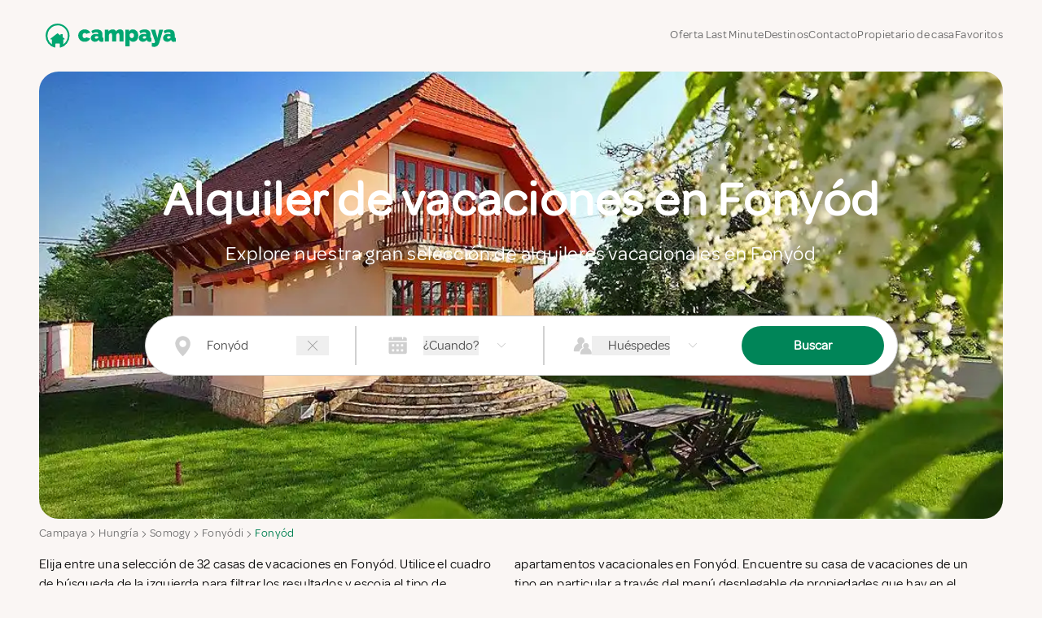

--- FILE ---
content_type: application/javascript
request_url: https://www.campaya.es/SPAs/Production/assets/GuestPickerModal.vue_vue_type_script_setup_true_lang-US5sVfNv.js
body_size: 9329
content:
import{d as Ne,e as oe}from"./createLucideIcon-Dap1v1Uo.js";import{f as Qe,Y as et,i as tt,j as at,x as Ae,_ as lt,k as nt,l as ot,n as rt}from"./index-DPXFh8mS.js";import{d as z,a6 as st,g as M,J as it,j as L,o as V,q as F,Q as q,u as l,D as Z,I as ut,a1 as dt,f as S,G as vt,K as Ce,b as ct,E as Ie,R as pt,S as ft,L as we,a as A,e as C,c as ue,n as me,t as ne,H as Re,Z as mt,_ as wt,k as gt,O as j,l as ye}from"./translation.service-DmBBcT__.js";import{u as bt}from"./search.store-CY7atEwk.js";import{u as ht,_ as yt}from"./Button.vue_vue_type_script_setup_true_lang-CQRSzMg_.js";/**
 * @license lucide-vue-next v0.544.0 - ISC
 *
 * This source code is licensed under the ISC license.
 * See the LICENSE file in the root directory of this source tree.
 */const la=Ne("chevron-left",[["path",{d:"m15 18-6-6 6-6",key:"1wnfg3"}]]);/**
 * @license lucide-vue-next v0.544.0 - ISC
 *
 * This source code is licensed under the ISC license.
 * See the LICENSE file in the root directory of this source tree.
 */const na=Ne("chevron-right",[["path",{d:"m9 18 6-6-6-6",key:"mthhwq"}]]);(function(){try{if(typeof document<"u"){var a=document.createElement("style");a.appendChild(document.createTextNode('[vaul-drawer]{touch-action:none;will-change:transform;transition:transform .5s cubic-bezier(.32,.72,0,1)}[vaul-drawer][vaul-drawer-direction=bottom]{transform:translate3d(0,100%,0)}[vaul-drawer][vaul-drawer-direction=top]{transform:translate3d(0,-100%,0)}[vaul-drawer][vaul-drawer-direction=left]{transform:translate3d(-100%,0,0)}[vaul-drawer][vaul-drawer-direction=right]{transform:translate3d(100%,0,0)}.vaul-dragging .vaul-scrollable [vault-drawer-direction=top],.vaul-dragging .vaul-scrollable [vault-drawer-direction=bottom]{overflow-y:hidden!important}.vaul-dragging .vaul-scrollable [vault-drawer-direction=left],.vaul-dragging .vaul-scrollable [vault-drawer-direction=right]{overflow-x:hidden!important}[vaul-drawer][vaul-drawer-visible=true][vaul-drawer-direction=top],[vaul-drawer][vaul-drawer-visible=true][vaul-drawer-direction=bottom]{transform:translate3d(0,var(--snap-point-height, 0),0)}[vaul-drawer][vaul-drawer-visible=true][vaul-drawer-direction=left],[vaul-drawer][vaul-drawer-visible=true][vaul-drawer-direction=right]{transform:translate3d(var(--snap-point-height, 0),0,0)}[vaul-overlay]{opacity:0;transition:opacity .5s cubic-bezier(.32,.72,0,1)}[vaul-overlay][vaul-drawer-visible=true]{opacity:1}[vaul-drawer]:after{content:"";position:absolute;background:inherit;background-color:inherit}[vaul-drawer][vaul-drawer-direction=top]:after{top:initial;bottom:100%;left:0;right:0;height:200%}[vaul-drawer][vaul-drawer-direction=bottom]:after{top:100%;bottom:initial;left:0;right:0;height:200%}[vaul-drawer][vaul-drawer-direction=left]:after{left:initial;right:100%;top:0;bottom:0;width:200%}[vaul-drawer][vaul-drawer-direction=right]:after{left:100%;right:initial;top:0;bottom:0;width:200%}[vaul-overlay][vaul-snap-points=true]:not([vaul-snap-points-overlay=true]):not([data-state=closed]){opacity:0}[vaul-overlay][vaul-snap-points-overlay=true]:not([vaul-drawer-visible=false]){opacity:1}@keyframes fake-animation{}@media (hover: hover) and (pointer: fine){[vaul-drawer]{-webkit-user-select:none;user-select:none}}')),document.head.appendChild(a)}}catch(t){console.error("vite-plugin-css-injected-by-js",t)}})();const xt=typeof window<"u"&&typeof document<"u";typeof WorkerGlobalScope<"u"&&globalThis instanceof WorkerGlobalScope;const $t=a=>typeof a<"u";function Dt(a){return JSON.parse(JSON.stringify(a))}function Ee(a,t,n,r={}){var e,g,d;const{clone:o=!1,passive:u=!1,eventName:p,deep:v=!1,defaultValue:k,shouldEmit:O}=r,T=dt(),s=n||(T==null?void 0:T.emit)||((e=T==null?void 0:T.$emit)==null?void 0:e.bind(T))||((d=(g=T==null?void 0:T.proxy)==null?void 0:g.$emit)==null?void 0:d.bind(T==null?void 0:T.proxy));let B=p;t||(t="modelValue"),B=B||`update:${t.toString()}`;const w=b=>o?typeof o=="function"?o(b):Dt(b):b,f=()=>$t(a[t])?w(a[t]):k,m=b=>{O?O(b)&&s(B,b):s(B,b)};if(u){const b=f(),_=S(b);let x=!1;return Z(()=>a[t],P=>{x||(x=!0,_.value=w(P),Ie(()=>x=!1))}),Z(_,P=>{!x&&(P!==a[t]||v)&&m(P)},{deep:v}),_}else return M({get(){return f()},set(b){m(b)}})}const[Fe,_t]=Qe("DrawerRoot"),Me=new WeakMap;function D(a,t,n=!1){if(!a||!(a instanceof HTMLElement)||!t)return;const r={};Object.entries(t).forEach(([e,g])=>{if(e.startsWith("--")){a.style.setProperty(e,g);return}r[e]=a.style[e],a.style[e]=g}),!n&&Me.set(a,r)}function pe(a,t){if(!a||!(a instanceof HTMLElement))return;const n=Me.get(a);n&&(t?a.style[t]=n[t]:Object.entries(n).forEach(([r,e])=>{a.style[r]=e}))}function fe(a,t){const n=window.getComputedStyle(a),r=n.transform||n.webkitTransform||n.mozTransform;let e=r.match(/^matrix3d\((.+)\)$/);return e?Number.parseFloat(e[1].split(", ")[R(t)?13:12]):(e=r.match(/^matrix\((.+)\)$/),e?Number.parseFloat(e[1].split(", ")[R(t)?5:4]):null)}function Ot(a){return 8*(Math.log(a+1)-2)}function R(a){switch(a){case"top":case"bottom":return!0;case"left":case"right":return!1;default:return a}}const y={DURATION:.5,EASE:[.32,.72,0,1]},Ve=.4;function Pt({activeSnapPoint:a,snapPoints:t,drawerRef:n,overlayRef:r,fadeFromIndex:e,onSnapPointChange:g,direction:d}){const o=M(()=>(t.value&&a.value===t.value[t.value.length-1])??null),u=M(()=>t.value&&t.value.length>0&&((e==null?void 0:e.value)||(e==null?void 0:e.value)===0)&&!Number.isNaN(e==null?void 0:e.value)&&t.value[(e==null?void 0:e.value)??-1]===a.value||!t.value),p=M(()=>{var w;return((w=t.value)==null?void 0:w.findIndex(f=>f===a.value))??null}),v=M(()=>{var w;return((w=t.value)==null?void 0:w.map(f=>{const m=typeof window<"u",b=typeof f=="string";let _=0;if(b&&(_=Number.parseInt(f,10)),R(d.value)){const P=b?_:m?f*window.innerHeight:0;return m?d.value==="bottom"?window.innerHeight-P:-window.innerHeight+P:P}const x=b?_:m?f*window.innerWidth:0;return m?d.value==="right"?window.innerWidth-x:-window.innerWidth+x:x}))??[]}),k=M(()=>{var w;return p.value!==null?(w=v.value)==null?void 0:w[p.value]:null}),O=w=>{var f,m,b,_;const x=((f=v.value)==null?void 0:f.findIndex(P=>P===w))??null;Ie(()=>{var P;g(x,v.value),D((P=n.value)==null?void 0:P.$el,{transition:`transform ${y.DURATION}s cubic-bezier(${y.EASE.join(",")})`,transform:R(d.value)?`translate3d(0, ${w}px, 0)`:`translate3d(${w}px, 0, 0)`})}),v.value&&x!==v.value.length-1&&x!==(e==null?void 0:e.value)?D((m=r.value)==null?void 0:m.$el,{transition:`opacity ${y.DURATION}s cubic-bezier(${y.EASE.join(",")})`,opacity:"0"}):D((b=r.value)==null?void 0:b.$el,{transition:`opacity ${y.DURATION}s cubic-bezier(${y.EASE.join(",")})`,opacity:"1"}),a.value=x!==null?((_=t.value)==null?void 0:_[x])??null:null};Z([a,v,t],()=>{var w;if(a.value){const f=((w=t.value)==null?void 0:w.findIndex(m=>m===a.value))??-1;v.value&&f!==-1&&typeof v.value[f]=="number"&&O(v.value[f])}},{immediate:!0});function T({draggedDistance:w,closeDrawer:f,velocity:m,dismissible:b}){var _,x,P;if(e===void 0)return;const re=d.value==="bottom"||d.value==="right"?(k.value??0)-w:(k.value??0)+w,K=p.value===(e.value??0)-1,Q=p.value===0,X=w>0;if(K&&D((_=r.value)==null?void 0:_.$el,{transition:`opacity ${y.DURATION}s cubic-bezier(${y.EASE.join(",")})`}),m>2&&!X){b?f():O(v.value[0]);return}if(m>2&&X&&v&&t.value){O(v.value[t.value.length-1]);return}const ee=(x=v.value)==null?void 0:x.reduce((c,te)=>typeof c!="number"||typeof te!="number"?c:Math.abs(te-re)<Math.abs(c-re)?te:c),ge=R(d.value)?window.innerHeight:window.innerWidth;if(m>Ve&&Math.abs(w)<ge*.4){const c=X?1:-1;if(c>0&&o){O(v.value[(((P=t.value)==null?void 0:P.length)??0)-1]);return}if(Q&&c<0&&b&&f(),p.value===null)return;O(v.value[p.value+c]);return}O(ee)}function s({draggedDistance:w}){var f;if(k.value===null)return;const m=d.value==="bottom"||d.value==="right"?(k.value??0)-w:(k.value??0)+w;(d.value==="bottom"||d.value==="right")&&m<v.value[v.value.length-1]||(d.value==="top"||d.value==="left")&&m>v.value[v.value.length-1]||D((f=n.value)==null?void 0:f.$el,{transform:R(d.value)?`translate3d(0, ${m}px, 0)`:`translate3d(${m}px, 0, 0)`})}function B(w,f){if(!t||typeof p.value!="number"||!v.value||e===void 0)return null;const m=p.value===(e.value??0)-1;if(p.value>=(e.value??0)&&f)return 0;if(m&&!f)return 1;if(!u.value&&!m)return null;const b=m?p.value+1:p.value-1,_=m?v.value[b]-v.value[b-1]:v.value[b+1]-v.value[b],x=w/Math.abs(_);return m?1-x:x}return{isLastSnapPoint:o,shouldFade:u,getPercentageDragged:B,activeSnapPointIndex:p,onRelease:T,onDrag:s,snapPointsOffset:v}}let ie=null;function St(a){const{isOpen:t,modal:n,nested:r,hasBeenOpened:e}=a,g=S(typeof window<"u"?window.location.href:""),d=S(0);function o(){if(ie===null&&t.value){ie={position:document.body.style.position,top:document.body.style.top,left:document.body.style.left,height:document.body.style.height};const{scrollX:p,innerHeight:v}=window;document.body.style.position="fixed",document.body.style.top=`-${d.value}px`,document.body.style.left=`-${p}px`,document.body.style.right="0px",document.body.style.height="auto",setTimeout(()=>{requestAnimationFrame(()=>{const k=v-window.innerHeight;k&&d.value>=v&&(document.body.style.top=`-${d.value+k}px`)})},300)}}function u(){if(ie!==null){const p=-Number.parseInt(document.body.style.top,10),v=-Number.parseInt(document.body.style.left,10);Object.assign(document.body.style,ie),requestAnimationFrame(()=>{if(g.value!==window.location.href){g.value=window.location.href;return}window.scrollTo(v,p)}),ie=null}}return ct(()=>{function p(){d.value=window.scrollY}p(),window.addEventListener("scroll",p),Ce(()=>{window.removeEventListener("scroll",p)})}),Z([t,e,g],()=>{r.value||!e.value||(t.value?(!window.matchMedia("(display-mode: standalone)").matches&&o(),n.value||setTimeout(()=>{u()},500)):u())}),{restorePositionSetting:u}}const Tt=.25,Rt=100,ke=8,J=16,Et=26,Be="vaul-dragging";function kt(a,t){return a&&a.value?a:t}function Bt(a){const{emitDrag:t,emitRelease:n,emitClose:r,emitOpenChange:e,open:g,dismissible:d,nested:o,modal:u,shouldScaleBackground:p,scrollLockTimeout:v,closeThreshold:k,activeSnapPoint:O,fadeFromIndex:T,direction:s}=a,B=S(g.value??!1),w=S(!1),f=S(!1),m=S(!1),b=S(!1),_=S(null),x=S(null),P=S(null),re=S(null),K=S(null),Q=S(!0),X=S(null),ee=S(0),ge=S(!1);S(0);const c=S(null);S(0);const te=M(()=>{var i;return((i=c.value)==null?void 0:i.$el.getBoundingClientRect().height)||0}),U=kt(a.snapPoints,S(void 0)),{activeSnapPointIndex:xe,onRelease:je,snapPointsOffset:ze,onDrag:Ue,shouldFade:$e,getPercentageDragged:He}=Pt({snapPoints:U,activeSnapPoint:O,drawerRef:c,fadeFromIndex:T,overlayRef:_,onSnapPointChange:Le,direction:s});function Le(i,h){U.value&&i===h.length-1&&(x.value=new Date)}const{restorePositionSetting:We}=St({isOpen:B,modal:u,nested:o,hasBeenOpened:w});function ae(){return(window.innerWidth-Et)/window.innerWidth}function De(i,h){var E;if(!i)return!1;let $=i;const N=(E=window.getSelection())==null?void 0:E.toString(),I=c.value?fe(c.value.$el,s.value):null,H=new Date;if($.hasAttribute("data-vaul-no-drag")||$.closest("[data-vaul-no-drag]"))return!1;if(s.value==="right"||s.value==="left")return!0;if(x.value&&H.getTime()-x.value.getTime()<500)return!1;if(I!==null&&(s.value==="bottom"?I>0:I<0))return!0;if(N&&N.length>0)return!1;if(K.value&&H.getTime()-K.value.getTime()<v.value&&I===0||h)return K.value=H,!1;for(;$;){if($.scrollHeight>$.clientHeight){if($.scrollTop!==0)return K.value=new Date,!1;if($.getAttribute("role")==="dialog")return!0}$=$.parentNode}return!0}function qe(i){!d.value&&!U.value||c.value&&!c.value.$el.contains(i.target)||(m.value=!0,P.value=new Date,i.target.setPointerCapture(i.pointerId),ee.value=R(s.value)?i.clientY:i.clientX)}function Xe(i){var h,E,$,N,I,H;if(c.value&&m.value){const le=s.value==="bottom"||s.value==="right"?1:-1,de=(ee.value-(R(s.value)?i.clientY:i.clientX))*le,ve=de>0,Oe=U.value&&!d.value&&!ve;if(Oe&&xe.value===0)return;const he=Math.abs(de),Pe=document.querySelector("[vaul-drawer-wrapper]");let Y=he/te.value;const Se=He(he,ve);if(Se!==null&&(Y=Se),Oe&&Y>=1||!Q.value&&!De(i.target,ve))return;if((h=c==null?void 0:c.value)==null||h.$el.classList.add(Be),Q.value=!0,D((E=c.value)==null?void 0:E.$el,{transition:"none"}),D(($=_.value)==null?void 0:$.$el,{transition:"none"}),U.value&&Ue({draggedDistance:de}),ve&&!U.value){const G=Ot(de),ce=Math.min(G*-1,0)*le;D((N=c.value)==null?void 0:N.$el,{transform:R(s.value)?`translate3d(0, ${ce}px, 0)`:`translate3d(${ce}px, 0, 0)`});return}const Ke=1-Y;if(($e.value||T.value&&xe.value===T.value-1)&&(t(Y),D((I=_.value)==null?void 0:I.$el,{opacity:`${Ke}`,transition:"none"},!0)),Pe&&_.value&&p.value){const G=Math.min(ae()+Y*(1-ae()),1),ce=8-Y*8,Te=Math.max(0,14-Y*14);D(Pe,{borderRadius:`${ce}px`,transform:R(s.value)?`scale(${G}) translate3d(0, ${Te}px, 0)`:`scale(${G}) translate3d(${Te}px, 0, 0)`,transition:"none"},!0)}if(!U.value){const G=he*le;D((H=c.value)==null?void 0:H.$el,{transform:R(s.value)?`translate3d(0, ${G}px, 0)`:`translate3d(${G}px, 0, 0)`})}}}function _e(){var i;if(!c.value)return;const h=document.querySelector("[vaul-drawer-wrapper]"),E=fe(c.value.$el,s.value);D(c.value.$el,{transform:"translate3d(0, 0, 0)",transition:`transform ${y.DURATION}s cubic-bezier(${y.EASE.join(",")})`}),D((i=_.value)==null?void 0:i.$el,{transition:`opacity ${y.DURATION}s cubic-bezier(${y.EASE.join(",")})`,opacity:"1"}),p.value&&E&&E>0&&B.value&&D(h,{borderRadius:`${ke}px`,overflow:"hidden",...R(s.value)?{transform:`scale(${ae()}) translate3d(0, calc(env(safe-area-inset-top) + 14px), 0)`,transformOrigin:"top"}:{transform:`scale(${ae()}) translate3d(calc(env(safe-area-inset-top) + 14px), 0, 0)`,transformOrigin:"left"},transitionProperty:"transform, border-radius",transitionDuration:`${y.DURATION}s`,transitionTimingFunction:`cubic-bezier(${y.EASE.join(",")})`},!0)}function se(){var i;c.value&&(D(c.value.$el,{transform:R(s.value)?`translate3d(0, ${s.value==="bottom"?"100%":"-100%"}, 0)`:`translate3d(${s.value==="right"?"100%":"-100%"}, 0, 0)`,transition:`transform ${y.DURATION}s cubic-bezier(${y.EASE.join(",")})`}),D((i=_.value)==null?void 0:i.$el,{opacity:"0",transition:`opacity ${y.DURATION}s cubic-bezier(${y.EASE.join(",")})`}),be(!1),window.setTimeout(()=>{f.value=!1,B.value=!1},300),window.setTimeout(()=>{U.value&&(O.value=U.value[0])},y.DURATION*1e3))}vt(()=>{if(!B.value&&p.value&&xt){const i=setTimeout(()=>{pe(document.body)},200);return()=>clearTimeout(i)}}),Ce(()=>{be(!1),We()});function Ye(i){if(!m.value||!c.value)return;c.value.$el.classList.remove(Be),Q.value=!1,m.value=!1,re.value=new Date;const h=fe(c.value.$el,s.value);if(!De(i.target,!1)||!h||Number.isNaN(h)||P.value===null)return;const E=re.value.getTime()-P.value.getTime(),$=ee.value-(R(s.value)?i.clientY:i.clientX),N=Math.abs($)/E;if(N>.05&&(b.value=!0,window.setTimeout(()=>{b.value=!1},200)),U.value){const H=s.value==="bottom"||s.value==="right"?1:-1;je({draggedDistance:$*H,closeDrawer:se,velocity:N,dismissible:d.value}),n(!0);return}if(s.value==="bottom"||s.value==="right"?$>0:$<0){_e(),n(!0);return}if(N>Ve){se(),n(!1);return}const I=Math.min(c.value.$el.getBoundingClientRect().height??0,window.innerHeight);if(h>=I*k.value){se(),n(!1);return}n(!0),_e()}Z(B,i=>{i&&(x.value=new Date,be(!0)),e(i)},{immediate:!0}),Z(g,i=>{i?(B.value=i,w.value=!0):se()},{immediate:!0});function be(i){const h=document.querySelector("[vaul-drawer-wrapper]");!h||!p.value||(i?(D(document.body,{background:document.body.style.backgroundColor||document.body.style.background}),D(document.body,{background:"black"},!0),D(h,{borderRadius:`${ke}px`,overflow:"hidden",...R(s.value)?{transform:`scale(${ae()}) translate3d(0, calc(env(safe-area-inset-top) + 14px), 0)`,transformOrigin:"top"}:{transform:`scale(${ae()}) translate3d(calc(env(safe-area-inset-top) + 14px), 0, 0)`,transformOrigin:"left"},transitionProperty:"transform, border-radius",transitionDuration:`${y.DURATION}s`,transitionTimingFunction:`cubic-bezier(${y.EASE.join(",")})`})):(pe(h,"overflow"),pe(h,"transform"),pe(h,"borderRadius"),D(h,{transitionProperty:"transform, border-radius",transitionDuration:`${y.DURATION}s`,transitionTimingFunction:`cubic-bezier(${y.EASE.join(",")})`})))}function Ge(i){var h,E;const $=i?(window.innerWidth-J)/window.innerWidth:1,N=i?-J:0;X.value&&window.clearTimeout(X.value),D((h=c.value)==null?void 0:h.$el,{transition:`transform ${y.DURATION}s cubic-bezier(${y.EASE.join(",")})`,transform:`scale(${$}) translate3d(0, ${N}px, 0)`}),!i&&(E=c.value)!=null&&E.$el&&(X.value=window.setTimeout(()=>{var I,H;const le=fe((I=c.value)==null?void 0:I.$el,s.value);D((H=c.value)==null?void 0:H.$el,{transition:"none",transform:R(s.value)?`translate3d(0, ${le}px, 0)`:`translate3d(${le}px, 0, 0)`})},500))}function Je(i){var h;if(i<0)return;const E=R(s.value)?window.innerHeight:window.innerWidth,$=(E-J)/E,N=$+i*(1-$),I=-J+i*J;D((h=c.value)==null?void 0:h.$el,{transform:R(s.value)?`scale(${N}) translate3d(0, ${I}px, 0)`:`scale(${N}) translate3d(${I}px, 0, 0)`,transition:"none"})}function Ze(i){var h;const E=R(s.value)?window.innerHeight:window.innerWidth,$=i?(E-J)/E:1,N=i?-J:0;i&&D((h=c.value)==null?void 0:h.$el,{transition:`transform ${y.DURATION}s cubic-bezier(${y.EASE.join(",")})`,transform:R(s.value)?`scale(${$}) translate3d(0, ${N}px, 0)`:`scale(${$}) translate3d(${N}px, 0, 0)`})}return{open:g,isOpen:B,modal:u,keyboardIsOpen:ge,hasBeenOpened:w,isVisible:f,drawerRef:c,drawerHeightRef:te,overlayRef:_,isDragging:m,dragStartTime:P,isAllowedToDrag:Q,snapPoints:U,activeSnapPoint:O,pointerStart:ee,dismissible:d,snapPointsOffset:ze,direction:s,shouldFade:$e,fadeFromIndex:T,shouldScaleBackground:p,onPress:qe,onDrag:Xe,onRelease:Ye,closeDrawer:se,onNestedDrag:Je,onNestedRelease:Ze,onNestedOpenChange:Ge,emitClose:r,emitDrag:t,emitRelease:n,emitOpenChange:e,nested:o}}const Nt=z({__name:"DrawerRoot",props:{activeSnapPoint:{default:void 0},closeThreshold:{default:Tt},shouldScaleBackground:{type:Boolean,default:void 0},scrollLockTimeout:{default:Rt},fixed:{type:Boolean,default:void 0},dismissible:{type:Boolean,default:!0},modal:{type:Boolean,default:!0},open:{type:Boolean,default:void 0},defaultOpen:{type:Boolean,default:void 0},nested:{type:Boolean,default:!1},direction:{default:"bottom"},snapPoints:{default:void 0},fadeFromIndex:{default:void 0}},emits:["drag","release","close","update:open","update:activeSnapPoint"],setup(a,{expose:t,emit:n}){const r=a,e=n;st();const g=M(()=>r.fadeFromIndex??(r.snapPoints&&r.snapPoints.length-1)),d=Ee(r,"open",e,{defaultValue:r.defaultOpen,passive:r.open===void 0}),o=Ee(r,"activeSnapPoint",e,{passive:r.activeSnapPoint===void 0}),u={emitDrag:s=>e("drag",s),emitRelease:s=>e("release",s),emitClose:()=>e("close"),emitOpenChange:s=>{e("update:open",s)}},{closeDrawer:p,hasBeenOpened:v,modal:k,isOpen:O}=_t(Bt({...u,...it(r),activeSnapPoint:o,fadeFromIndex:g,open:d}));function T(s){if(d.value!==void 0){u.emitOpenChange(s);return}s?(v.value=!0,O.value=s):p()}return t({open:O}),(s,B)=>(V(),L(l(et),{open:l(O),modal:l(k),"onUpdate:open":T},{default:F(()=>[q(s.$slots,"default",{open:l(O)})]),_:3},8,["open","modal"]))}}),At=z({__name:"DrawerOverlay",setup(a){const{overlayRef:t,snapPoints:n,isVisible:r,isOpen:e,shouldFade:g}=Fe(),d=M(()=>{var o;return n&&(((o=n.value)==null?void 0:o.length)??0)>0});return(o,u)=>(V(),L(l(tt),{ref_key:"overlayRef",ref:t,"vaul-drawer-visible":l(r)?"true":"false","vaul-overlay":"","vaul-snap-points":l(e)&&d.value?"true":"false","vaul-snap-points-overlay":l(e)&&l(g)?"true":"false"},null,8,["vaul-drawer-visible","vaul-snap-points","vaul-snap-points-overlay"]))}}),Ct=z({__name:"DrawerContent",setup(a){const{open:t,isOpen:n,isVisible:r,snapPointsOffset:e,drawerRef:g,onPress:d,onDrag:o,onRelease:u,modal:p,emitOpenChange:v,dismissible:k,keyboardIsOpen:O,closeDrawer:T,direction:s}=Fe(),B=M(()=>e.value&&e.value.length>0?`${e.value[0]}px`:"0");function w(f){if(!p.value||f.defaultPrevented){f.preventDefault();return}O.value&&(O.value=!1),f.preventDefault(),k.value&&v(!1),!(!k.value||t.value!==void 0)&&T()}return Z(n,f=>{f&&setTimeout(()=>{r.value=!0},1)},{immediate:!0}),(f,m)=>(V(),L(l(at),{ref_key:"drawerRef",ref:g,"vaul-drawer":"","vaul-drawer-direction":l(s),"vaul-drawer-visible":l(r)?"true":"false",style:ut({"--snap-point-height":B.value}),onPointerdown:l(d),onPointermove:l(o),onPointerup:l(u),onPointerDownOutside:w,onEscapeKeyDown:m[0]||(m[0]=b=>{l(k)||b.preventDefault()})},{default:F(()=>[q(f.$slots,"default")]),_:3},8,["vaul-drawer-direction","vaul-drawer-visible","style","onPointerdown","onPointermove","onPointerup"]))}}),It=z({__name:"Drawer",props:{activeSnapPoint:{},closeThreshold:{},shouldScaleBackground:{type:Boolean,default:!0},scrollLockTimeout:{},fixed:{type:Boolean},dismissible:{type:Boolean},modal:{type:Boolean},open:{type:Boolean},defaultOpen:{type:Boolean},nested:{type:Boolean},direction:{},snapPoints:{},fadeFromIndex:{}},emits:["drag","release","close","update:open","update:activeSnapPoint"],setup(a,{emit:t}){const e=Ae(a,t);return(g,d)=>(V(),L(l(Nt),pt(ft(l(e))),{default:F(()=>[q(g.$slots,"default")]),_:3},16))}}),Ft=z({__name:"DrawerOverlay",props:{forceMount:{type:Boolean},asChild:{type:Boolean},as:{},class:{}},setup(a){const t=a,n=M(()=>{const{class:r,...e}=t;return e});return(r,e)=>(V(),L(l(At),we(n.value,{class:l(oe)("fixed inset-0 z-[90002] bg-black/80",t.class)}),null,16,["class"]))}}),Mt=z({__name:"DrawerContent",props:{forceMount:{type:Boolean},trapFocus:{type:Boolean},disableOutsidePointerEvents:{type:Boolean},asChild:{type:Boolean},as:{},class:{}},emits:["escapeKeyDown","pointerDownOutside","focusOutside","interactOutside","openAutoFocus","closeAutoFocus"],setup(a,{emit:t}){const n=a,e=Ae(n,t);return(g,d)=>(V(),L(l(lt),null,{default:F(()=>[A(Ft),A(l(Ct),we(l(e),{class:l(oe)("fixed inset-x-0 bottom-0 z-50 mt-24 flex h-auto flex-col rounded-t-[10px] border bg-background",n.class)}),{default:F(()=>[d[0]||(d[0]=C("div",{class:"mx-auto mt-4 h-2 w-[100px] rounded-full bg-muted"},null,-1)),q(g.$slots,"default")]),_:3},16,["class"])]),_:3}))}}),Vt=z({__name:"DrawerHeader",props:{class:{}},setup(a){const t=a;return(n,r)=>(V(),ue("div",{class:me(l(oe)("grid gap-1.5 p-4 text-center sm:text-left",t.class))},[q(n.$slots,"default")],2))}}),jt=z({__name:"DrawerFooter",props:{class:{}},setup(a){const t=a;return(n,r)=>(V(),ue("div",{class:me(l(oe)("mt-auto flex flex-col gap-2 p-4",t.class))},[q(n.$slots,"default")],2))}}),zt=z({__name:"DrawerTitle",props:{asChild:{type:Boolean},as:{},class:{}},setup(a){const t=a,n=M(()=>{const{class:r,...e}=t;return e});return(r,e)=>(V(),L(l(nt),we(n.value,{class:l(oe)("text-lg font-semibold leading-none tracking-tight",t.class)}),{default:F(()=>[q(r.$slots,"default")]),_:3},16,["class"]))}}),Ut=z({__name:"DrawerDescription",props:{asChild:{type:Boolean},as:{},class:{}},setup(a){const t=a,n=M(()=>{const{class:r,...e}=t;return e});return(r,e)=>(V(),L(l(ot),we(n.value,{class:l(oe)("text-sm text-muted-foreground",t.class)}),{default:F(()=>[q(r.$slots,"default")]),_:3},16,["class"]))}}),Ht={class:"flex flex-row items-center"},Lt={class:"w-5/12"},Wt={class:"flex flex-row items-center"},qt={class:"w-3/12 text-center flex items-center justify-end"},Xt={class:"w-3/12 text-center flex items-center"},W=z({__name:"NumberAdjuster",props:{modelValue:{type:Number},text:{type:String,required:!0},bold:{type:Boolean,default:!1}},emits:["update:modelValue"],setup(a,{emit:t}){const n=a,r=t,e=M({get(){return n.modelValue},set(o){r("update:modelValue",o)}}),g=o=>{o.preventDefault(),r("update:modelValue",e.value+1)},d=o=>{o.preventDefault(),e.value!==0&&r("update:modelValue",e.value-1)};return(o,u)=>(V(),ue("div",Ht,[C("div",{class:me(["w-7/12",[n.bold?"font-medium":""]])},ne(n.text),3),C("div",Lt,[C("div",Wt,[C("div",qt,[C("button",{onClick:u[0]||(u[0]=Re(p=>d(p),["stop"]))},[...u[2]||(u[2]=[C("svg",{xmlns:"http://www.w3.org/2000/svg",height:"30",viewBox:"0 -960 960 960",width:"30",fill:"#545454"},[C("path",{d:"M240-460v-40h480v40H240Z"})],-1)])])]),C("div",{class:me(["w-6/12 text-center",[n.bold?"font-medium":""]])},ne(e.value),3),C("div",Xt,[C("button",{onClick:u[1]||(u[1]=Re(p=>g(p),["stop"]))},[...u[3]||(u[3]=[C("svg",{xmlns:"http://www.w3.org/2000/svg",height:"30",viewBox:"0 -960 960 960",width:"30",fill:"#545454"},[C("path",{d:"M460-460H240v-40h220v-220h40v220h220v40H500v220h-40v-220Z"})],-1)])])])])])]))}}),Yt={key:0},Gt={key:0,class:"modal--component fixed inset-0 flex items-center justify-center px-8 z-[90002]"},Jt={class:"modal-container w-full text-left z-40 bg-white rounded-3xl py-6 px-8 max-w-[550px]"},Zt={class:"modal-container w-full text-left z-40 bg-white rounded-3xl py-6 px-8 max-w-[550px]"},oa=z({__name:"GuestPickerModal",props:{modelValue:{},modelModifiers:{}},emits:mt(["close"],["update:modelValue"]),setup(a,{emit:t}){const n=bt(),r=ht("(min-width: 768px)"),e=t,g=wt(a,"modelValue");return(d,o)=>g.value?(V(),ue("div",Yt,[l(r)?(V(),ue("div",Gt,[C("div",{class:"modal-overlay fixed inset-0 flex items-center justify-center bg-gray-500 bg-opacity-50",onClick:o[0]||(o[0]=u=>e("close",!1))}),C("div",Jt,[A(W,{"model-value":l(n).filters.persons.adults,text:l(j)(1445),bold:"",class:"mb-4","onUpdate:modelValue":o[1]||(o[1]=u=>l(n).updatePersonFilters("adults",u))},null,8,["model-value","text"]),A(W,{"model-value":l(n).filters.persons.children,text:l(j)(1408),bold:"",class:"mb-4","onUpdate:modelValue":o[2]||(o[2]=u=>l(n).updatePersonFilters("children",u))},null,8,["model-value","text"]),A(W,{"model-value":l(n).filters.persons.infants,text:l(j)(1409),bold:"",class:"mb-4","onUpdate:modelValue":o[3]||(o[3]=u=>l(n).updatePersonFilters("infants",u))},null,8,["model-value","text"]),A(W,{"model-value":l(n).filters.persons.pets,text:l(j)(13875),bold:"","onUpdate:modelValue":o[4]||(o[4]=u=>l(n).updatePersonFilters("pets",u))},null,8,["model-value","text"]),C("button",{onClick:o[5]||(o[5]=u=>e("close",!0)),class:"mt-6 text-base w-full font-bold text-center text-white bg-campaya-primary rounded-full py-3 px-16 lg:px-6 xl:px-16 hover:bg-campaya-primary active:bg-campaya-primary hover:opacity-80 focus:outline-none focus:ring focus:ring-campaya-primary"},ne(l(j)(12220)),1)])])):(V(),L(l(It),{key:1,open:g.value,"onUpdate:open":o[11]||(o[11]=u=>g.value=u),onClose:o[12]||(o[12]=u=>d.$emit("close"))},{default:F(()=>[A(l(Mt),{class:"z-[90002]"},{default:F(()=>[A(l(Vt),null,{default:F(()=>[A(l(zt),null,{default:F(()=>[ye(ne(l(j)(14329)),1)]),_:1}),A(l(rt),null,{default:F(()=>[A(l(Ut),null,{default:F(()=>[ye(ne(l(j)(14329)),1)]),_:1})]),_:1})]),_:1}),C("div",Zt,[A(W,{"model-value":l(n).filters.persons.adults,text:l(j)(1445),bold:"",class:"mb-4","onUpdate:modelValue":o[6]||(o[6]=u=>l(n).updatePersonFilters("adults",u))},null,8,["model-value","text"]),A(W,{"model-value":l(n).filters.persons.children,text:l(j)(1408),bold:"",class:"mb-4","onUpdate:modelValue":o[7]||(o[7]=u=>l(n).updatePersonFilters("children",u))},null,8,["model-value","text"]),A(W,{"model-value":l(n).filters.persons.infants,text:l(j)(1409),bold:"",class:"mb-4","onUpdate:modelValue":o[8]||(o[8]=u=>l(n).updatePersonFilters("infants",u))},null,8,["model-value","text"]),A(W,{"model-value":l(n).filters.persons.pets,text:l(j)(13875),bold:"","onUpdate:modelValue":o[9]||(o[9]=u=>l(n).updatePersonFilters("pets",u))},null,8,["model-value","text"])]),A(l(jt),null,{default:F(()=>[A(l(yt),{class:"w-full",onClick:o[10]||(o[10]=u=>e("close",!0))},{default:F(()=>[ye(ne(l(j)(12220)),1)]),_:1})]),_:1})]),_:1})]),_:1},8,["open"]))])):gt("",!0)}});export{na as C,oa as _,la as a,W as b,Mt as c,Vt as d,zt as e,Ut as f,jt as g,It as h};
//# sourceMappingURL=GuestPickerModal.vue_vue_type_script_setup_true_lang-US5sVfNv.js.map


--- FILE ---
content_type: application/javascript
request_url: https://www.campaya.es/SPAs/Production/assets/index-DPXFh8mS.js
body_size: 29055
content:
import{d as w,g as h,j as _,o as g,q as b,Q as $,R as Et,S as _t,u as i,L as O,J as L,l as ie,t as $t,a1 as se,aa as Qt,am as Ct,an as Zt,A as ea,f as C,k as ae,a0 as ta,a as T,B as pe,D as G,b as ue,ao as aa,ap as na,K as Ie,F as fe,aq as xt,Y as la,ar as dt,z as Se,G as re,I as We,E as de,aj as oa,ak as ra,c as Q,P as Ge,m as Dt,ae as ia,V as J,H as z,ah as sa,U as Ne,C as ua}from"./translation.service-DmBBcT__.js";let Re=new Map,ze=!1;try{ze=new Intl.NumberFormat("de-DE",{signDisplay:"exceptZero"}).resolvedOptions().signDisplay==="exceptZero"}catch{}let Ae=!1;try{Ae=new Intl.NumberFormat("de-DE",{style:"unit",unit:"degree"}).resolvedOptions().style==="unit"}catch{}const St={degree:{narrow:{default:"°","ja-JP":" 度","zh-TW":"度","sl-SI":" °"}}};class At{format(t){let e="";if(!ze&&this.options.signDisplay!=null?e=ca(this.numberFormatter,this.options.signDisplay,t):e=this.numberFormatter.format(t),this.options.style==="unit"&&!Ae){var n;let{unit:l,unitDisplay:r="short",locale:s}=this.resolvedOptions();if(!l)return e;let o=(n=St[l])===null||n===void 0?void 0:n[r];e+=o[s]||o.default}return e}formatToParts(t){return this.numberFormatter.formatToParts(t)}formatRange(t,e){if(typeof this.numberFormatter.formatRange=="function")return this.numberFormatter.formatRange(t,e);if(e<t)throw new RangeError("End date must be >= start date");return`${this.format(t)} – ${this.format(e)}`}formatRangeToParts(t,e){if(typeof this.numberFormatter.formatRangeToParts=="function")return this.numberFormatter.formatRangeToParts(t,e);if(e<t)throw new RangeError("End date must be >= start date");let n=this.numberFormatter.formatToParts(t),l=this.numberFormatter.formatToParts(e);return[...n.map(r=>({...r,source:"startRange"})),{type:"literal",value:" – ",source:"shared"},...l.map(r=>({...r,source:"endRange"}))]}resolvedOptions(){let t=this.numberFormatter.resolvedOptions();return!ze&&this.options.signDisplay!=null&&(t={...t,signDisplay:this.options.signDisplay}),!Ae&&this.options.style==="unit"&&(t={...t,style:"unit",unit:this.options.unit,unitDisplay:this.options.unitDisplay}),t}constructor(t,e={}){this.numberFormatter=da(t,e),this.options=e}}function da(a,t={}){let{numberingSystem:e}=t;if(e&&a.includes("-nu-")&&(a.includes("-u-")||(a+="-u-"),a+=`-nu-${e}`),t.style==="unit"&&!Ae){var n;let{unit:s,unitDisplay:o="short"}=t;if(!s)throw new Error('unit option must be provided with style: "unit"');if(!(!((n=St[s])===null||n===void 0)&&n[o]))throw new Error(`Unsupported unit ${s} with unitDisplay = ${o}`);t={...t,style:"decimal"}}let l=a+(t?Object.entries(t).sort((s,o)=>s[0]<o[0]?-1:1).join():"");if(Re.has(l))return Re.get(l);let r=new Intl.NumberFormat(a,t);return Re.set(l,r),r}function ca(a,t,e){if(t==="auto")return a.format(e);if(t==="never")return a.format(Math.abs(e));{let n=!1;if(t==="always"?n=e>0||Object.is(e,0):t==="exceptZero"&&(Object.is(e,-0)||Object.is(e,0)?e=Math.abs(e):n=e>0),n){let l=a.format(-e),r=a.format(e),s=l.replace(r,"").replace(/\u200e|\u061C/,"");return[...s].length!==1&&console.warn("@react-aria/i18n polyfill for NumberFormat signDisplay: Unsupported case"),l.replace(r,"!!!").replace(s,"+").replace("!!!",r)}else return a.format(e)}}const pa=new RegExp("^.*\\(.*\\).*$"),fa=["latn","arab","hanidec"];class Bt{parse(t){return Fe(this.locale,this.options,t).parse(t)}isValidPartialNumber(t,e,n){return Fe(this.locale,this.options,t).isValidPartialNumber(t,e,n)}getNumberingSystem(t){return Fe(this.locale,this.options,t).options.numberingSystem}constructor(t,e={}){this.locale=t,this.options=e}}const ct=new Map;function Fe(a,t,e){let n=pt(a,t);if(!a.includes("-nu-")&&!n.isValidPartialNumber(e)){for(let l of fa)if(l!==n.options.numberingSystem){let r=pt(a+(a.includes("-u-")?"-nu-":"-u-nu-")+l,t);if(r.isValidPartialNumber(e))return r}}return n}function pt(a,t){let e=a+(t?Object.entries(t).sort((l,r)=>l[0]<r[0]?-1:1).join():""),n=ct.get(e);return n||(n=new va(a,t),ct.set(e,n)),n}class va{parse(t){let e=this.sanitize(t);if(this.symbols.group&&(e=Ee(e,this.symbols.group,"")),this.symbols.decimal&&(e=e.replace(this.symbols.decimal,".")),this.symbols.minusSign&&(e=e.replace(this.symbols.minusSign,"-")),e=e.replace(this.symbols.numeral,this.symbols.index),this.options.style==="percent"){let s=e.indexOf("-");e=e.replace("-","");let o=e.indexOf(".");o===-1&&(o=e.length),e=e.replace(".",""),o-2===0?e=`0.${e}`:o-2===-1?e=`0.0${e}`:o-2===-2?e="0.00":e=`${e.slice(0,o-2)}.${e.slice(o-2)}`,s>-1&&(e=`-${e}`)}let n=e?+e:NaN;if(isNaN(n))return NaN;if(this.options.style==="percent"){var l,r;let s={...this.options,style:"decimal",minimumFractionDigits:Math.min(((l=this.options.minimumFractionDigits)!==null&&l!==void 0?l:0)+2,20),maximumFractionDigits:Math.min(((r=this.options.maximumFractionDigits)!==null&&r!==void 0?r:0)+2,20)};return new Bt(this.locale,s).parse(new At(this.locale,s).format(n))}return this.options.currencySign==="accounting"&&pa.test(t)&&(n=-1*n),n}sanitize(t){return t=t.replace(this.symbols.literals,""),this.symbols.minusSign&&(t=t.replace("-",this.symbols.minusSign)),this.options.numberingSystem==="arab"&&(this.symbols.decimal&&(t=t.replace(",",this.symbols.decimal),t=t.replace("،",this.symbols.decimal)),this.symbols.group&&(t=Ee(t,".",this.symbols.group))),this.options.locale==="fr-FR"&&(t=Ee(t,"."," ")),t}isValidPartialNumber(t,e=-1/0,n=1/0){return t=this.sanitize(t),this.symbols.minusSign&&t.startsWith(this.symbols.minusSign)&&e<0?t=t.slice(this.symbols.minusSign.length):this.symbols.plusSign&&t.startsWith(this.symbols.plusSign)&&n>0&&(t=t.slice(this.symbols.plusSign.length)),this.symbols.group&&t.startsWith(this.symbols.group)||this.symbols.decimal&&t.indexOf(this.symbols.decimal)>-1&&this.options.maximumFractionDigits===0?!1:(this.symbols.group&&(t=Ee(t,this.symbols.group,"")),t=t.replace(this.symbols.numeral,""),this.symbols.decimal&&(t=t.replace(this.symbols.decimal,"")),t.length===0)}constructor(t,e={}){this.locale=t,this.formatter=new Intl.NumberFormat(t,e),this.options=this.formatter.resolvedOptions(),this.symbols=ya(t,this.formatter,this.options,e);var n,l;this.options.style==="percent"&&(((n=this.options.minimumFractionDigits)!==null&&n!==void 0?n:0)>18||((l=this.options.maximumFractionDigits)!==null&&l!==void 0?l:0)>18)&&console.warn("NumberParser cannot handle percentages with greater than 18 decimal places, please reduce the number in your options.")}}const ft=new Set(["decimal","fraction","integer","minusSign","plusSign","group"]),ma=[0,4,2,1,11,20,3,7,100,21,.1,1.1];function ya(a,t,e,n){var l,r,s,o;let u=new Intl.NumberFormat(a,{...e,minimumSignificantDigits:1,maximumSignificantDigits:21}),d=u.formatToParts(-10000.111),c=u.formatToParts(10000.111),p=ma.map(V=>u.formatToParts(V));var v;let f=(v=(l=d.find(V=>V.type==="minusSign"))===null||l===void 0?void 0:l.value)!==null&&v!==void 0?v:"-",m=(r=c.find(V=>V.type==="plusSign"))===null||r===void 0?void 0:r.value;!m&&((n==null?void 0:n.signDisplay)==="exceptZero"||(n==null?void 0:n.signDisplay)==="always")&&(m="+");let E=(s=new Intl.NumberFormat(a,{...e,minimumFractionDigits:2,maximumFractionDigits:2}).formatToParts(.001).find(V=>V.type==="decimal"))===null||s===void 0?void 0:s.value,I=(o=d.find(V=>V.type==="group"))===null||o===void 0?void 0:o.value,F=d.filter(V=>!ft.has(V.type)).map(V=>vt(V.value)),D=p.flatMap(V=>V.filter(K=>!ft.has(K.type)).map(K=>vt(K.value))),N=[...new Set([...F,...D])].sort((V,K)=>K.length-V.length),S=N.length===0?new RegExp("[\\p{White_Space}]","gu"):new RegExp(`${N.join("|")}|[\\p{White_Space}]`,"gu"),R=[...new Intl.NumberFormat(e.locale,{useGrouping:!1}).format(9876543210)].reverse(),B=new Map(R.map((V,K)=>[V,K])),P=new RegExp(`[${R.join("")}]`,"g");return{minusSign:f,plusSign:m,decimal:E,group:I,literals:S,numeral:P,index:V=>String(B.get(V))}}function Ee(a,t,e){return a.replaceAll?a.replaceAll(t,e):a.split(t).join(e)}function vt(a){return a.replace(/[.*+?^${}()|[\]\\]/g,"\\$&")}function j(a,t){const e=typeof a=="string"&&!t?`${a}Context`:t,n=Symbol(e);return[l=>{const r=ea(n,l);if(r||r===null)return r;throw new Error(`Injection \`${n.toString()}\` not found. Component must be used within ${Array.isArray(a)?`one of the following components: ${a.join(", ")}`:`\`${a}\``}`)},l=>(ua(n,l),l)]}function It(a,t,e){const n=e.originalEvent.target,l=new CustomEvent(a,{bubbles:!1,cancelable:!0,detail:e});t&&n.addEventListener(a,t,{once:!0}),n.dispatchEvent(l)}function He(a,t=Number.NEGATIVE_INFINITY,e=Number.POSITIVE_INFINITY){return Math.min(Math.max(a,t),e)}function _e(a,t){let e=a;const n=t.toString(),l=n.indexOf("."),r=l>=0?n.length-l:0;if(r>0){const s=10**r;e=Math.round(e*s)/s}return e}function ba(a,t,e,n){t=Number(t),e=Number(e);const l=(a-(Number.isNaN(t)?0:t))%n;let r=_e(Math.abs(l)*2>=n?a+Math.sign(l)*(n-Math.abs(l)):a-l,n);return Number.isNaN(t)?!Number.isNaN(e)&&r>e&&(r=Math.floor(_e(e/n,n))*n):r<t?r=t:!Number.isNaN(e)&&r>e&&(r=t+Math.floor(_e((e-t)/n,n))*n),r=_e(r,n),r}function Te(a){return a==null}function Ve(a){return oa()?(ra(a),!0):!1}function ha(){const a=new Set,t=e=>{a.delete(e)};return{on:e=>{a.add(e);const n=()=>t(e);return Ve(n),{off:n}},off:t,trigger:(...e)=>Promise.all(Array.from(a).map(n=>n(...e)))}}function ga(a){let t=!1,e;const n=xt(!0);return(...l)=>(t||(e=n.run(()=>a(...l)),t=!0),e)}function wa(a){let t=0,e,n;const l=()=>{t-=1,n&&t<=0&&(n.stop(),e=void 0,n=void 0)};return(...r)=>(t+=1,e||(n=xt(!0),e=n.run(()=>a(...r))),Ve(l),e)}function he(a){return typeof a=="function"?a():i(a)}function Ea(a){if(!Ne(a))return Se(a);const t=new Proxy({},{get(e,n,l){return i(Reflect.get(a.value,n,l))},set(e,n,l){return Ne(a.value[n])&&!Ne(l)?a.value[n].value=l:a.value[n]=l,!0},deleteProperty(e,n){return Reflect.deleteProperty(a.value,n)},has(e,n){return Reflect.has(a.value,n)},ownKeys(){return Object.keys(a.value)},getOwnPropertyDescriptor(){return{enumerable:!0,configurable:!0}}});return Se(t)}function Vt(a){return Ea(h(a))}const ne=typeof window<"u"&&typeof document<"u";typeof WorkerGlobalScope<"u"&&globalThis instanceof WorkerGlobalScope;const _a=a=>typeof a<"u",$a=a=>a!=null,Ca=Object.prototype.toString,xa=a=>Ca.call(a)==="[object Object]",Da=()=>{},mt=Sa();function Sa(){var a,t;return ne&&((a=window==null?void 0:window.navigator)==null?void 0:a.userAgent)&&(/iP(?:ad|hone|od)/.test(window.navigator.userAgent)||((t=window==null?void 0:window.navigator)==null?void 0:t.maxTouchPoints)>2&&/iPad|Macintosh/.test(window==null?void 0:window.navigator.userAgent))}function Aa(a){return se()}function Ba(a,t){Aa()&&la(a,t)}function H(a){var t;const e=he(a);return(t=e==null?void 0:e.$el)!=null?t:e}const Pe=ne?window:void 0;function Z(...a){let t,e,n,l;if(typeof a[0]=="string"||Array.isArray(a[0])?([e,n,l]=a,t=Pe):[t,e,n,l]=a,!t)return Da;Array.isArray(e)||(e=[e]),Array.isArray(n)||(n=[n]);const r=[],s=()=>{r.forEach(c=>c()),r.length=0},o=(c,p,v,f)=>(c.addEventListener(p,v,f),()=>c.removeEventListener(p,v,f)),u=G(()=>[H(t),he(l)],([c,p])=>{if(s(),!c)return;const v=xa(p)?{...p}:p;r.push(...e.flatMap(f=>n.map(m=>o(c,f,m,v))))},{immediate:!0,flush:"post"}),d=()=>{u(),s()};return Ve(d),d}function Ia(a){return typeof a=="function"?a:typeof a=="string"?t=>t.key===a:Array.isArray(a)?t=>a.includes(t.key):()=>!0}function Va(...a){let t,e,n={};a.length===3?(t=a[0],e=a[1],n=a[2]):a.length===2?typeof a[1]=="object"?(t=!0,e=a[0],n=a[1]):(t=a[0],e=a[1]):(t=!0,e=a[0]);const{target:l=Pe,eventName:r="keydown",passive:s=!1,dedupe:o=!1}=n,u=Ia(t);return Z(l,r,d=>{d.repeat&&he(o)||u(d)&&e(d)},s)}function Ye(){const a=C(!1),t=se();return t&&ue(()=>{a.value=!0},t),a}function Pa(a){const t=Ye();return h(()=>(t.value,!!a()))}function Oa(a,t,e={}){const{window:n=Pe,...l}=e;let r;const s=Pa(()=>n&&"MutationObserver"in n),o=()=>{r&&(r.disconnect(),r=void 0)},u=h(()=>{const v=he(a),f=(Array.isArray(v)?v:[v]).map(H).filter($a);return new Set(f)}),d=G(()=>u.value,v=>{o(),s.value&&v.size&&(r=new MutationObserver(t),v.forEach(f=>r.observe(f,l)))},{immediate:!0,flush:"post"}),c=()=>r==null?void 0:r.takeRecords(),p=()=>{o(),d()};return Ve(p),{isSupported:s,stop:p,takeRecords:c}}function ka(a={}){var t;const{window:e=Pe,deep:n=!0,triggerOnRemoval:l=!1}=a,r=(t=a.document)!=null?t:e==null?void 0:e.document,s=()=>{var d;let c=r==null?void 0:r.activeElement;if(n)for(;c!=null&&c.shadowRoot;)c=(d=c==null?void 0:c.shadowRoot)==null?void 0:d.activeElement;return c},o=C(),u=()=>{o.value=s()};return e&&(Z(e,"blur",d=>{d.relatedTarget===null&&u()},!0),Z(e,"focus",u,!0)),l&&Oa(r,d=>{d.filter(c=>c.removedNodes.length).map(c=>Array.from(c.removedNodes)).flat().forEach(c=>{c===o.value&&u()})},{childList:!0,subtree:!0}),u(),o}function Ma(a){return JSON.parse(JSON.stringify(a))}function Na(a,t={}){const e=ka(t),n=h(()=>H(a));return{focused:h(()=>n.value&&e.value?n.value.contains(e.value):!1)}}function U(a,t,e,n={}){var l,r,s;const{clone:o=!1,passive:u=!1,eventName:d,deep:c=!1,defaultValue:p,shouldEmit:v}=n,f=se(),m=e||(f==null?void 0:f.emit)||((l=f==null?void 0:f.$emit)==null?void 0:l.bind(f))||((s=(r=f==null?void 0:f.proxy)==null?void 0:r.$emit)==null?void 0:s.bind(f==null?void 0:f.proxy));let y=d;t||(t="modelValue"),y=y||`update:${t.toString()}`;const E=D=>o?typeof o=="function"?o(D):Ma(D):D,I=()=>_a(a[t])?E(a[t]):p,F=D=>{v?v(D)&&m(y,D):m(y,D)};if(u){const D=I(),N=C(D);let S=!1;return G(()=>a[t],R=>{S||(S=!0,N.value=E(R),de(()=>S=!1))}),G(N,R=>{!S&&(R!==a[t]||c)&&F(R)},{deep:c}),N}else return h({get(){return I()},set(D){F(D)}})}function Xe(a){return a?a.flatMap(t=>t.type===fe?Xe(t.children):[t]):[]}const Ra=["INPUT","TEXTAREA"];function Fa(a,t,e,n={}){if(!t||n.enableIgnoredElement&&Ra.includes(t.nodeName))return null;const{arrowKeyOptions:l="both",attributeName:r="[data-radix-vue-collection-item]",itemsArray:s=[],loop:o=!0,dir:u="ltr",preventScroll:d=!0,focus:c=!1}=n,[p,v,f,m,y,E]=[a.key==="ArrowRight",a.key==="ArrowLeft",a.key==="ArrowUp",a.key==="ArrowDown",a.key==="Home",a.key==="End"],I=f||m,F=p||v;if(!y&&!E&&(!I&&!F||l==="vertical"&&F||l==="horizontal"&&I))return null;const D=s;if(!D.length)return null;d&&a.preventDefault();let N=null;return F||I?N=Pt(D,t,{goForward:I?m:u==="ltr"?p:v,loop:o}):y?N=D.at(0)||null:E&&(N=D.at(-1)||null),c&&(N==null||N.focus()),N}function Pt(a,t,e,n=a.length){if(--n===0)return null;const l=a.indexOf(t),r=e.goForward?l+1:l-1;if(!e.loop&&(r<0||r>=a.length))return null;const s=(r+a.length)%a.length,o=a[s];return o?o.hasAttribute("disabled")&&o.getAttribute("disabled")!=="false"?Pt(a,o,e,n):o:null}function Ke(a){if(a===null||typeof a!="object")return!1;const t=Object.getPrototypeOf(a);return t!==null&&t!==Object.prototype&&Object.getPrototypeOf(t)!==null||Symbol.iterator in a?!1:Symbol.toStringTag in a?Object.prototype.toString.call(a)==="[object Module]":!0}function Ue(a,t,e=".",n){if(!Ke(t))return Ue(a,{},e);const l=Object.assign({},t);for(const r in a){if(r==="__proto__"||r==="constructor")continue;const s=a[r];s!=null&&(Array.isArray(s)&&Array.isArray(l[r])?l[r]=[...s,...l[r]]:Ke(s)&&Ke(l[r])?l[r]=Ue(s,l[r],(e?`${e}.`:"")+r.toString()):l[r]=s)}return l}function Ta(a){return(...t)=>t.reduce((e,n)=>Ue(e,n,""),{})}const Ka=Ta(),[Je,hl]=j("ConfigProvider");let La="useandom-26T198340PX75pxJACKVERYMINDBUSHWOLF_GQZbfghjklqvwyzrict",ja=(a=21)=>{let t="",e=a;for(;e--;)t+=La[Math.random()*64|0];return t};const qa=wa(()=>{const a=C(new Map),t=C(),e=h(()=>{for(const s of a.value.values())if(s)return!0;return!1}),n=Je({scrollBody:C(!0)});let l=null;const r=()=>{document.body.style.paddingRight="",document.body.style.marginRight="",document.body.style.pointerEvents="",document.body.style.removeProperty("--scrollbar-width"),document.body.style.overflow=t.value??"",mt&&(l==null||l()),t.value=void 0};return G(e,(s,o)=>{var u;if(!ne)return;if(!s){o&&r();return}t.value===void 0&&(t.value=document.body.style.overflow);const d=window.innerWidth-document.documentElement.clientWidth,c={padding:d,margin:0},p=(u=n.scrollBody)!=null&&u.value?typeof n.scrollBody.value=="object"?Ka({padding:n.scrollBody.value.padding===!0?d:n.scrollBody.value.padding,margin:n.scrollBody.value.margin===!0?d:n.scrollBody.value.margin},c):c:{padding:0,margin:0};d>0&&(document.body.style.paddingRight=`${p.padding}px`,document.body.style.marginRight=`${p.margin}px`,document.body.style.setProperty("--scrollbar-width",`${d}px`),document.body.style.overflow="hidden"),mt&&(l=Z(document,"touchmove",v=>{var f;v.target===document.documentElement&&(v.touches.length>1||(f=v.preventDefault)==null||f.call(v))},{passive:!1})),de(()=>{document.body.style.pointerEvents="none",document.body.style.overflow="hidden"})},{immediate:!0,flush:"sync"}),a});function za(a){const t=ja(6),e=qa();e.value.set(t,a);const n=h({get:()=>e.value.get(t)??!1,set:l=>e.value.set(t,l)});return Ba(()=>{e.value.delete(t)}),n}function ve(a){const t=Je({dir:C("ltr")});return h(()=>{var e;return(a==null?void 0:a.value)||((e=t.dir)==null?void 0:e.value)||"ltr"})}function Oe(a){const t=se(),e=t==null?void 0:t.type.emits,n={};return e!=null&&e.length||console.warn(`No emitted event found. Please check component: ${t==null?void 0:t.type.__name}`),e==null||e.forEach(l=>{n[Zt(Ct(l))]=(...r)=>a(l,...r)}),n}function ge(a){return h(()=>{var t;return he(a)?!!((t=H(a))!=null&&t.closest("form")):!0})}function Ua(a){const t=se(),e=Object.keys((t==null?void 0:t.type.props)??{}).reduce((l,r)=>{const s=(t==null?void 0:t.type.props[r]).default;return s!==void 0&&(l[r]=s),l},{}),n=Qt(a);return h(()=>{const l={},r=(t==null?void 0:t.vnode.props)??{};return Object.keys(r).forEach(s=>{l[Ct(s)]=r[s]}),Object.keys({...e,...l}).reduce((s,o)=>(n.value[o]!==void 0&&(s[o]=n.value[o]),s),{})})}function gl(a,t){const e=Ua(a),n=t?Oe(t):{};return h(()=>({...e.value,...n}))}function x(){const a=se(),t=C(),e=h(()=>{var s,o;return["#text","#comment"].includes((s=t.value)==null?void 0:s.$el.nodeName)?(o=t.value)==null?void 0:o.$el.nextElementSibling:H(t)}),n=Object.assign({},a.exposed),l={};for(const s in a.props)Object.defineProperty(l,s,{enumerable:!0,configurable:!0,get:()=>a.props[s]});if(Object.keys(n).length>0)for(const s in n)Object.defineProperty(l,s,{enumerable:!0,configurable:!0,get:()=>n[s]});Object.defineProperty(l,"$el",{enumerable:!0,configurable:!0,get:()=>a.vnode.el}),a.exposed=l;function r(s){t.value=s,!(s instanceof Element||!s)&&(Object.defineProperty(l,"$el",{enumerable:!0,configurable:!0,get:()=>s.$el}),a.exposed=l)}return{forwardRef:r,currentRef:t,currentElement:e}}var Wa=function(a){if(typeof document>"u")return null;var t=Array.isArray(a)?a[0]:a;return t.ownerDocument.body},ce=new WeakMap,$e=new WeakMap,Ce={},Le=0,Ot=function(a){return a&&(a.host||Ot(a.parentNode))},Ga=function(a,t){return t.map(function(e){if(a.contains(e))return e;var n=Ot(e);return n&&a.contains(n)?n:(console.error("aria-hidden",e,"in not contained inside",a,". Doing nothing"),null)}).filter(function(e){return!!e})},Ha=function(a,t,e,n){var l=Ga(t,Array.isArray(a)?a:[a]);Ce[e]||(Ce[e]=new WeakMap);var r=Ce[e],s=[],o=new Set,u=new Set(l),d=function(p){!p||o.has(p)||(o.add(p),d(p.parentNode))};l.forEach(d);var c=function(p){!p||u.has(p)||Array.prototype.forEach.call(p.children,function(v){if(o.has(v))c(v);else try{var f=v.getAttribute(n),m=f!==null&&f!=="false",y=(ce.get(v)||0)+1,E=(r.get(v)||0)+1;ce.set(v,y),r.set(v,E),s.push(v),y===1&&m&&$e.set(v,!0),E===1&&v.setAttribute(e,"true"),m||v.setAttribute(n,"true")}catch(I){console.error("aria-hidden: cannot operate on ",v,I)}})};return c(t),o.clear(),Le++,function(){s.forEach(function(p){var v=ce.get(p)-1,f=r.get(p)-1;ce.set(p,v),r.set(p,f),v||($e.has(p)||p.removeAttribute(n),$e.delete(p)),f||p.removeAttribute(e)}),Le--,Le||(ce=new WeakMap,ce=new WeakMap,$e=new WeakMap,Ce={})}},Ya=function(a,t,e){e===void 0&&(e="data-aria-hidden");var n=Array.from(Array.isArray(a)?a:[a]),l=Wa(a);return l?(n.push.apply(n,Array.from(l.querySelectorAll("[aria-live]"))),Ha(n,l,e,"aria-hidden")):function(){return null}};function Xa(a){let t;G(()=>H(a),e=>{e?t=Ya(e):t&&t()}),Ie(()=>{t&&t()})}let Ja=0;function be(a,t="radix"){const e=Je({useId:void 0});return dt?`${t}-${dt()}`:e.useId?`${t}-${e.useId()}`:`${t}-${++Ja}`}function Qa(a){const t=C(),e=h(()=>{var l;return((l=t.value)==null?void 0:l.width)??0}),n=h(()=>{var l;return((l=t.value)==null?void 0:l.height)??0});return ue(()=>{const l=H(a);if(l){t.value={width:l.offsetWidth,height:l.offsetHeight};const r=new ResizeObserver(s=>{if(!Array.isArray(s)||!s.length)return;const o=s[0];let u,d;if("borderBoxSize"in o){const c=o.borderBoxSize,p=Array.isArray(c)?c[0]:c;u=p.inlineSize,d=p.blockSize}else u=l.offsetWidth,d=l.offsetHeight;t.value={width:u,height:d}});return r.observe(l,{box:"border-box"}),()=>r.unobserve(l)}else t.value=void 0}),{width:e,height:n}}function Za(a,t){const e=C(a);function n(l){return t[e.value][l]??e.value}return{state:e,dispatch:l=>{e.value=n(l)}}}const Qe=w({name:"PrimitiveSlot",inheritAttrs:!1,setup(a,{attrs:t,slots:e}){return()=>{var n,l;if(!e.default)return null;const r=Xe(e.default()),s=r.findIndex(c=>c.type!==aa);if(s===-1)return r;const o=r[s];(n=o.props)==null||delete n.ref;const u=o.props?O(t,o.props):t;t.class&&(l=o.props)!=null&&l.class&&delete o.props.class;const d=na(o,u);for(const c in u)c.startsWith("on")&&(d.props||(d.props={}),d.props[c]=u[c]);return r.length===1?d:(r[s]=d,r)}}}),A=w({name:"Primitive",inheritAttrs:!1,props:{asChild:{type:Boolean,default:!1},as:{type:[String,Object],default:"div"}},setup(a,{attrs:t,slots:e}){const n=a.asChild?"template":a.as;return typeof n=="string"&&["area","img","input"].includes(n)?()=>pe(n,t):n!=="template"?()=>pe(a.as,t,{default:e.default}):()=>pe(Qe,t,{default:e.default})}});function me(){const a=C(),t=h(()=>{var e,n;return["#text","#comment"].includes((e=a.value)==null?void 0:e.$el.nodeName)?(n=a.value)==null?void 0:n.$el.nextElementSibling:H(a)});return{primitiveElement:a,currentElement:t}}function en(a,t){const e=C({}),n=C("none"),l=a.value?"mounted":"unmounted",{state:r,dispatch:s}=Za(l,{mounted:{UNMOUNT:"unmounted",ANIMATION_OUT:"unmountSuspended"},unmountSuspended:{MOUNT:"mounted",ANIMATION_END:"unmounted"},unmounted:{MOUNT:"mounted"}}),o=v=>{var f;if(ne){const m=new CustomEvent(v,{bubbles:!1,cancelable:!1});(f=t.value)==null||f.dispatchEvent(m)}};G(a,async(v,f)=>{var m;const y=f!==v;if(await de(),y){const E=n.value,I=xe(t.value);v?(s("MOUNT"),o("enter"),I==="none"&&o("after-enter")):I==="none"||((m=e.value)==null?void 0:m.display)==="none"?(s("UNMOUNT"),o("leave"),o("after-leave")):f&&E!==I?(s("ANIMATION_OUT"),o("leave")):(s("UNMOUNT"),o("after-leave"))}},{immediate:!0});const u=v=>{const f=xe(t.value),m=f.includes(v.animationName),y=r.value==="mounted"?"enter":"leave";v.target===t.value&&m&&(o(`after-${y}`),s("ANIMATION_END")),v.target===t.value&&f==="none"&&s("ANIMATION_END")},d=v=>{v.target===t.value&&(n.value=xe(t.value))},c=G(t,(v,f)=>{v?(e.value=getComputedStyle(v),v.addEventListener("animationstart",d),v.addEventListener("animationcancel",u),v.addEventListener("animationend",u)):(s("ANIMATION_END"),f==null||f.removeEventListener("animationstart",d),f==null||f.removeEventListener("animationcancel",u),f==null||f.removeEventListener("animationend",u))},{immediate:!0}),p=G(r,()=>{const v=xe(t.value);n.value=r.value==="mounted"?v:"none"});return Ie(()=>{c(),p()}),{isPresent:h(()=>["mounted","unmountSuspended"].includes(r.value))}}function xe(a){return a&&getComputedStyle(a).animationName||"none"}const we=w({name:"Presence",props:{present:{type:Boolean,required:!0},forceMount:{type:Boolean}},slots:{},setup(a,{slots:t,expose:e}){var n;const{present:l,forceMount:r}=L(a),s=C(),{isPresent:o}=en(l,s);e({present:o});let u=t.default({present:o});u=Xe(u||[]);const d=se();if(u&&(u==null?void 0:u.length)>1){const c=(n=d==null?void 0:d.parent)!=null&&n.type.name?`<${d.parent.type.name} />`:"component";throw new Error([`Detected an invalid children for \`${c}\` for  \`Presence\` component.`,"","Note: Presence works similarly to `v-if` directly, but it waits for animation/transition to finished before unmounting. So it expect only one direct child of valid VNode type.","You can apply a few solutions:",["Provide a single child element so that `presence` directive attach correctly.","Ensure the first child is an actual element instead of a raw text node or comment node."].map(p=>`  - ${p}`).join(`
`)].join(`
`))}return()=>r.value||l.value||o.value?pe(t.default({present:o})[0],{ref:c=>{const p=H(c);return typeof(p==null?void 0:p.hasAttribute)>"u"||(p!=null&&p.hasAttribute("data-radix-popper-content-wrapper")?s.value=p.firstElementChild:s.value=p),p}}):null}});function kt({type:a,defaultValue:t,modelValue:e}){const n=e||t;if(Te(a)&&Te(e)&&Te(t))throw new Error("Either the `type` or the `value` or `default-value` prop must be defined.");if(e!==void 0&&t!==void 0&&typeof e!=typeof t)throw new Error(`Invalid prop \`value\` of value \`${e}\` supplied, should be the same type as the \`defaultValue\` prop, which is \`${t}\`. The \`value\` prop must be:
  ${a==="single"?"- a string":a==="multiple"?"- an array of strings":`- a string
- an array of strings`}
  - \`undefined\``);const l=e!==void 0||t!==void 0;if(a&&l){const r=Array.isArray(e)||Array.isArray(t),s=e!==void 0?"modelValue":"defaultValue",o=s==="modelValue"?typeof e:typeof t;if(a==="single"&&r)return console.error(`Invalid prop \`${s}\` of type ${o} supplied with type \`single\`. The \`modelValue\` prop must be a string or \`undefined\`.
    You can remove the \`type\` prop to let the component infer the type from the ${s} prop.`),"multiple";if(a==="multiple"&&!r)return console.error(`Invalid prop \`${s}\` of type ${o} supplied with type \`multiple\`. The \`modelValue\` prop must be an array of strings or \`undefined\`.
    You can remove the \`type\` prop to let the component infer the type from the ${s} prop.`),"single"}return l?Array.isArray(n)?"multiple":"single":a}function tn({type:a,defaultValue:t,modelValue:e}){return a||kt({type:a,defaultValue:t,modelValue:e})}function an({type:a,defaultValue:t}){return t!==void 0?t:a==="single"?void 0:[]}function nn(a,t){const e=C(tn(a)),n=U(a,"modelValue",t,{defaultValue:an(a),passive:a.modelValue===void 0,deep:!0});G(()=>[a.type,a.modelValue,a.defaultValue],()=>{const s=kt(a);e.value!==s&&(e.value=s)},{immediate:!0});function l(s){if(e.value==="single")n.value=s===n.value?void 0:s;else{const o=[...n.value||[]];if(o.includes(s)){const u=o.findIndex(d=>d===s);o.splice(u,1)}else o.push(s);n.value=o}}const r=h(()=>e.value==="single");return{modelValue:n,type:e,changeModelValue:l,isSingle:r}}const[le,ln]=j("DialogRoot"),wl=w({__name:"DialogRoot",props:{open:{type:Boolean,default:void 0},defaultOpen:{type:Boolean,default:!1},modal:{type:Boolean,default:!0}},emits:["update:open"],setup(a,{emit:t}){const e=a,n=U(e,"open",t,{defaultValue:e.defaultOpen,passive:e.open===void 0}),l=C(),r=C(),{modal:s}=L(e);return ln({open:n,modal:s,openModal:()=>{n.value=!0},onOpenChange:o=>{n.value=o},onOpenToggle:()=>{n.value=!n.value},contentId:"",titleId:"",descriptionId:"",triggerElement:l,contentElement:r}),(o,u)=>$(o.$slots,"default",{open:i(n)})}}),on=w({__name:"Teleport",props:{to:{default:"body"},disabled:{type:Boolean},forceMount:{type:Boolean}},setup(a){const t=Ye();return(e,n)=>i(t)||e.forceMount?(g(),_(ta,{key:0,to:e.to,disabled:e.disabled},[$(e.$slots,"default")],8,["to","disabled"])):ae("",!0)}}),El=w({__name:"DialogPortal",props:{to:{},disabled:{type:Boolean},forceMount:{type:Boolean}},setup(a){const t=a;return(e,n)=>(g(),_(i(on),Et(_t(t)),{default:b(()=>[$(e.$slots,"default")]),_:3},16))}}),rn="dismissableLayer.pointerDownOutside",sn="dismissableLayer.focusOutside";function Mt(a,t){const e=t.closest("[data-dismissable-layer]"),n=a.dataset.dismissableLayer===""?a:a.querySelector("[data-dismissable-layer]"),l=Array.from(a.ownerDocument.querySelectorAll("[data-dismissable-layer]"));return!!(e&&n===e||l.indexOf(n)<l.indexOf(e))}function un(a,t){var e;const n=((e=t==null?void 0:t.value)==null?void 0:e.ownerDocument)??(globalThis==null?void 0:globalThis.document),l=C(!1),r=C(()=>{});return re(s=>{if(!ne)return;const o=async d=>{const c=d.target;if(t!=null&&t.value){if(Mt(t.value,c)){l.value=!1;return}if(d.target&&!l.value){let p=function(){It(rn,a,v)};const v={originalEvent:d};d.pointerType==="touch"?(n.removeEventListener("click",r.value),r.value=p,n.addEventListener("click",r.value,{once:!0})):p()}else n.removeEventListener("click",r.value);l.value=!1}},u=window.setTimeout(()=>{n.addEventListener("pointerdown",o)},0);s(()=>{window.clearTimeout(u),n.removeEventListener("pointerdown",o),n.removeEventListener("click",r.value)})}),{onPointerDownCapture:()=>l.value=!0}}function dn(a,t){var e;const n=((e=t==null?void 0:t.value)==null?void 0:e.ownerDocument)??(globalThis==null?void 0:globalThis.document),l=C(!1);return re(r=>{if(!ne)return;const s=async o=>{t!=null&&t.value&&(await de(),!(!t.value||Mt(t.value,o.target))&&o.target&&!l.value&&It(sn,a,{originalEvent:o}))};n.addEventListener("focusin",s),r(()=>n.removeEventListener("focusin",s))}),{onFocusCapture:()=>l.value=!0,onBlurCapture:()=>l.value=!1}}const X=Se({layersRoot:new Set,layersWithOutsidePointerEventsDisabled:new Set,branches:new Set}),cn=w({__name:"DismissableLayer",props:{disableOutsidePointerEvents:{type:Boolean,default:!1},asChild:{type:Boolean},as:{}},emits:["escapeKeyDown","pointerDownOutside","focusOutside","interactOutside","dismiss"],setup(a,{emit:t}){const e=a,n=t,{forwardRef:l,currentElement:r}=x(),s=h(()=>{var m;return((m=r.value)==null?void 0:m.ownerDocument)??globalThis.document}),o=h(()=>X.layersRoot),u=h(()=>r.value?Array.from(o.value).indexOf(r.value):-1),d=h(()=>X.layersWithOutsidePointerEventsDisabled.size>0),c=h(()=>{const m=Array.from(o.value),[y]=[...X.layersWithOutsidePointerEventsDisabled].slice(-1),E=m.indexOf(y);return u.value>=E}),p=un(async m=>{const y=[...X.branches].some(E=>E==null?void 0:E.contains(m.target));!c.value||y||(n("pointerDownOutside",m),n("interactOutside",m),await de(),m.defaultPrevented||n("dismiss"))},r),v=dn(m=>{[...X.branches].some(y=>y==null?void 0:y.contains(m.target))||(n("focusOutside",m),n("interactOutside",m),m.defaultPrevented||n("dismiss"))},r);Va("Escape",m=>{u.value===o.value.size-1&&(n("escapeKeyDown",m),m.defaultPrevented||n("dismiss"))});let f;return re(m=>{r.value&&(e.disableOutsidePointerEvents&&(X.layersWithOutsidePointerEventsDisabled.size===0&&(f=s.value.body.style.pointerEvents,s.value.body.style.pointerEvents="none"),X.layersWithOutsidePointerEventsDisabled.add(r.value)),o.value.add(r.value),m(()=>{e.disableOutsidePointerEvents&&X.layersWithOutsidePointerEventsDisabled.size===1&&(s.value.body.style.pointerEvents=f)}))}),re(m=>{m(()=>{r.value&&(o.value.delete(r.value),X.layersWithOutsidePointerEventsDisabled.delete(r.value))})}),(m,y)=>(g(),_(i(A),{ref:i(l),"as-child":m.asChild,as:m.as,"data-dismissable-layer":"",style:We({pointerEvents:d.value?c.value?"auto":"none":void 0}),onFocusCapture:i(v).onFocusCapture,onBlurCapture:i(v).onBlurCapture,onPointerdownCapture:i(p).onPointerDownCapture},{default:b(()=>[$(m.$slots,"default")]),_:3},8,["as-child","as","style","onFocusCapture","onBlurCapture","onPointerdownCapture"]))}}),je="focusScope.autoFocusOnMount",qe="focusScope.autoFocusOnUnmount",yt={bubbles:!1,cancelable:!0};function pn(a,{select:t=!1}={}){const e=document.activeElement;for(const n of a)if(te(n,{select:t}),document.activeElement!==e)return!0}function fn(a){const t=Nt(a),e=bt(t,a),n=bt(t.reverse(),a);return[e,n]}function Nt(a){const t=[],e=document.createTreeWalker(a,NodeFilter.SHOW_ELEMENT,{acceptNode:n=>{const l=n.tagName==="INPUT"&&n.type==="hidden";return n.disabled||n.hidden||l?NodeFilter.FILTER_SKIP:n.tabIndex>=0?NodeFilter.FILTER_ACCEPT:NodeFilter.FILTER_SKIP}});for(;e.nextNode();)t.push(e.currentNode);return t}function bt(a,t){for(const e of a)if(!vn(e,{upTo:t}))return e}function vn(a,{upTo:t}){if(getComputedStyle(a).visibility==="hidden")return!0;for(;a;){if(t!==void 0&&a===t)return!1;if(getComputedStyle(a).display==="none")return!0;a=a.parentElement}return!1}function mn(a){return a instanceof HTMLInputElement&&"select"in a}function te(a,{select:t=!1}={}){if(a&&a.focus){const e=document.activeElement;a.focus({preventScroll:!0}),a!==e&&mn(a)&&t&&a.select()}}const yn=ga(()=>C([]));function bn(){const a=yn();return{add(t){const e=a.value[0];t!==e&&(e==null||e.pause()),a.value=ht(a.value,t),a.value.unshift(t)},remove(t){var e;a.value=ht(a.value,t),(e=a.value[0])==null||e.resume()}}}function ht(a,t){const e=[...a],n=e.indexOf(t);return n!==-1&&e.splice(n,1),e}function hn(a){return a.filter(t=>t.tagName!=="A")}const gn=w({__name:"FocusScope",props:{loop:{type:Boolean,default:!1},trapped:{type:Boolean,default:!1},asChild:{type:Boolean},as:{}},emits:["mountAutoFocus","unmountAutoFocus"],setup(a,{emit:t}){const e=a,n=t,{currentRef:l,currentElement:r}=x(),s=C(null),o=bn(),u=Se({paused:!1,pause(){this.paused=!0},resume(){this.paused=!1}});re(c=>{if(!ne)return;const p=r.value;if(!e.trapped)return;function v(E){if(u.paused||!p)return;const I=E.target;p.contains(I)?s.value=I:te(s.value,{select:!0})}function f(E){if(u.paused||!p)return;const I=E.relatedTarget;I!==null&&(p.contains(I)||te(s.value,{select:!0}))}function m(E){p.contains(s.value)||te(p)}document.addEventListener("focusin",v),document.addEventListener("focusout",f);const y=new MutationObserver(m);p&&y.observe(p,{childList:!0,subtree:!0}),c(()=>{document.removeEventListener("focusin",v),document.removeEventListener("focusout",f),y.disconnect()})}),re(async c=>{const p=r.value;if(await de(),!p)return;o.add(u);const v=document.activeElement;if(!p.contains(v)){const f=new CustomEvent(je,yt);p.addEventListener(je,m=>n("mountAutoFocus",m)),p.dispatchEvent(f),f.defaultPrevented||(pn(hn(Nt(p)),{select:!0}),document.activeElement===v&&te(p))}c(()=>{p.removeEventListener(je,y=>n("mountAutoFocus",y));const f=new CustomEvent(qe,yt),m=y=>{n("unmountAutoFocus",y)};p.addEventListener(qe,m),p.dispatchEvent(f),setTimeout(()=>{f.defaultPrevented||te(v??document.body,{select:!0}),p.removeEventListener(qe,m),o.remove(u)},0)})});function d(c){if(!e.loop&&!e.trapped||u.paused)return;const p=c.key==="Tab"&&!c.altKey&&!c.ctrlKey&&!c.metaKey,v=document.activeElement;if(p&&v){const f=c.currentTarget,[m,y]=fn(f);m&&y?!c.shiftKey&&v===y?(c.preventDefault(),e.loop&&te(m,{select:!0})):c.shiftKey&&v===m&&(c.preventDefault(),e.loop&&te(y,{select:!0})):v===f&&c.preventDefault()}}return(c,p)=>(g(),_(i(A),{ref_key:"currentRef",ref:l,tabindex:"-1","as-child":c.asChild,as:c.as,onKeydown:d},{default:b(()=>[$(c.$slots,"default")]),_:3},8,["as-child","as"]))}});function wn(a){return a?"open":"closed"}const Rt=w({__name:"DialogContentImpl",props:{forceMount:{type:Boolean},trapFocus:{type:Boolean},disableOutsidePointerEvents:{type:Boolean},asChild:{type:Boolean},as:{}},emits:["escapeKeyDown","pointerDownOutside","focusOutside","interactOutside","openAutoFocus","closeAutoFocus"],setup(a,{emit:t}){const e=a,n=t,l=le(),{forwardRef:r,currentElement:s}=x();return l.titleId||(l.titleId=be(void 0,"radix-vue-dialog-title")),l.descriptionId||(l.descriptionId=be(void 0,"radix-vue-dialog-description")),ue(()=>{l.contentElement=s,document.activeElement!==document.body&&(l.triggerElement.value=document.activeElement)}),(o,u)=>(g(),_(i(gn),{"as-child":"",loop:"",trapped:e.trapFocus,onMountAutoFocus:u[5]||(u[5]=d=>n("openAutoFocus",d)),onUnmountAutoFocus:u[6]||(u[6]=d=>n("closeAutoFocus",d))},{default:b(()=>[T(i(cn),O({id:i(l).contentId,ref:i(r),as:o.as,"as-child":o.asChild,"disable-outside-pointer-events":o.disableOutsidePointerEvents,role:"dialog","aria-describedby":i(l).descriptionId,"aria-labelledby":i(l).titleId,"data-state":i(wn)(i(l).open.value)},o.$attrs,{onDismiss:u[0]||(u[0]=d=>i(l).onOpenChange(!1)),onEscapeKeyDown:u[1]||(u[1]=d=>n("escapeKeyDown",d)),onFocusOutside:u[2]||(u[2]=d=>n("focusOutside",d)),onInteractOutside:u[3]||(u[3]=d=>n("interactOutside",d)),onPointerDownOutside:u[4]||(u[4]=d=>n("pointerDownOutside",d))}),{default:b(()=>[$(o.$slots,"default")]),_:3},16,["id","as","as-child","disable-outside-pointer-events","aria-describedby","aria-labelledby","data-state"])]),_:3},8,["trapped"]))}}),En=w({__name:"DialogContentModal",props:{forceMount:{type:Boolean},trapFocus:{type:Boolean},disableOutsidePointerEvents:{type:Boolean},asChild:{type:Boolean},as:{}},emits:["escapeKeyDown","pointerDownOutside","focusOutside","interactOutside","openAutoFocus","closeAutoFocus"],setup(a,{emit:t}){const e=a,n=t,l=le(),r=Oe(n),{forwardRef:s,currentElement:o}=x();return Xa(o),(u,d)=>(g(),_(Rt,O({...e,...i(r)},{ref:i(s),"trap-focus":i(l).open.value,"disable-outside-pointer-events":!0,onCloseAutoFocus:d[0]||(d[0]=c=>{var p;c.defaultPrevented||(c.preventDefault(),(p=i(l).triggerElement.value)==null||p.focus())}),onPointerDownOutside:d[1]||(d[1]=c=>{const p=c.detail.originalEvent,v=p.button===0&&p.ctrlKey===!0;(p.button===2||v)&&c.preventDefault()}),onFocusOutside:d[2]||(d[2]=c=>{c.preventDefault()})}),{default:b(()=>[$(u.$slots,"default")]),_:3},16,["trap-focus"]))}}),_n=w({__name:"DialogContentNonModal",props:{forceMount:{type:Boolean},trapFocus:{type:Boolean},disableOutsidePointerEvents:{type:Boolean},asChild:{type:Boolean},as:{}},emits:["escapeKeyDown","pointerDownOutside","focusOutside","interactOutside","openAutoFocus","closeAutoFocus"],setup(a,{emit:t}){const e=a,n=Oe(t);x();const l=le(),r=C(!1),s=C(!1);return(o,u)=>(g(),_(Rt,O({...e,...i(n)},{"trap-focus":!1,"disable-outside-pointer-events":!1,onCloseAutoFocus:u[0]||(u[0]=d=>{var c;d.defaultPrevented||(r.value||(c=i(l).triggerElement.value)==null||c.focus(),d.preventDefault()),r.value=!1,s.value=!1}),onInteractOutside:u[1]||(u[1]=d=>{var c;d.defaultPrevented||(r.value=!0,d.detail.originalEvent.type==="pointerdown"&&(s.value=!0));const p=d.target;(c=i(l).triggerElement.value)!=null&&c.contains(p)&&d.preventDefault(),d.detail.originalEvent.type==="focusin"&&s.value&&d.preventDefault()})}),{default:b(()=>[$(o.$slots,"default")]),_:3},16))}}),_l=w({__name:"DialogContent",props:{forceMount:{type:Boolean},trapFocus:{type:Boolean},disableOutsidePointerEvents:{type:Boolean},asChild:{type:Boolean},as:{}},emits:["escapeKeyDown","pointerDownOutside","focusOutside","interactOutside","openAutoFocus","closeAutoFocus"],setup(a,{emit:t}){const e=a,n=t,l=le(),r=Oe(n),{forwardRef:s}=x();return(o,u)=>(g(),_(i(we),{present:o.forceMount||i(l).open.value},{default:b(()=>[i(l).modal.value?(g(),_(En,O({key:0,ref:i(s)},{...e,...i(r),...o.$attrs}),{default:b(()=>[$(o.$slots,"default")]),_:3},16)):(g(),_(_n,O({key:1,ref:i(s)},{...e,...i(r),...o.$attrs}),{default:b(()=>[$(o.$slots,"default")]),_:3},16))]),_:3},8,["present"]))}}),$n=w({__name:"DialogOverlayImpl",props:{asChild:{type:Boolean},as:{}},setup(a){const t=le();return za(!0),x(),(e,n)=>(g(),_(i(A),{as:e.as,"as-child":e.asChild,"data-state":i(t).open.value?"open":"closed",style:{"pointer-events":"auto"}},{default:b(()=>[$(e.$slots,"default")]),_:3},8,["as","as-child","data-state"]))}}),$l=w({__name:"DialogOverlay",props:{forceMount:{type:Boolean},asChild:{type:Boolean},as:{}},setup(a){const t=le(),{forwardRef:e}=x();return(n,l)=>{var r;return(r=i(t))!=null&&r.modal.value?(g(),_(i(we),{key:0,present:n.forceMount||i(t).open.value},{default:b(()=>[T($n,O(n.$attrs,{ref:i(e),as:n.as,"as-child":n.asChild}),{default:b(()=>[$(n.$slots,"default")]),_:3},16,["as","as-child"])]),_:3},8,["present"])):ae("",!0)}}}),Cl=w({__name:"DialogTitle",props:{asChild:{type:Boolean},as:{default:"h2"}},setup(a){const t=a,e=le();return x(),(n,l)=>(g(),_(i(A),O(t,{id:i(e).titleId}),{default:b(()=>[$(n.$slots,"default")]),_:3},16,["id"]))}}),xl=w({__name:"DialogDescription",props:{asChild:{type:Boolean},as:{default:"p"}},setup(a){const t=a;x();const e=le();return(n,l)=>(g(),_(i(A),O(t,{id:i(e).descriptionId}),{default:b(()=>[$(n.$slots,"default")]),_:3},16,["id"]))}});function Be(a){return a==="indeterminate"}function Ft(a){return Be(a)?"indeterminate":a?"checked":"unchecked"}const Cn=["value","checked","name","disabled","required"],[xn,Dn]=j("CheckboxRoot"),Dl=w({inheritAttrs:!1,__name:"CheckboxRoot",props:{defaultChecked:{type:Boolean},checked:{type:[Boolean,String],default:void 0},disabled:{type:Boolean},required:{type:Boolean},name:{},value:{default:"on"},id:{},asChild:{type:Boolean},as:{default:"button"}},emits:["update:checked"],setup(a,{emit:t}){const e=a,n=t,{disabled:l}=L(e),r=U(e,"checked",n,{defaultValue:e.defaultChecked,passive:e.checked===void 0}),{forwardRef:s,currentElement:o}=x(),u=ge(o),d=h(()=>{var c;return e.id&&o.value?(c=document.querySelector(`[for="${e.id}"]`))==null?void 0:c.innerText:void 0});return Dn({disabled:l,state:r}),(c,p)=>(g(),Q(fe,null,[T(i(A),O(c.$attrs,{id:c.id,ref:i(s),role:"checkbox","as-child":e.asChild,as:c.as,type:c.as==="button"?"button":void 0,"aria-checked":i(Be)(i(r))?"mixed":i(r),"aria-required":!1,"aria-label":c.$attrs["aria-label"]||d.value,"data-state":i(Ft)(i(r)),"data-disabled":i(l)?"":void 0,disabled:i(l),onKeydown:J(z(()=>{},["prevent"]),["enter"]),onClick:p[0]||(p[0]=v=>r.value=i(Be)(i(r))?!0:!i(r))}),{default:b(()=>[$(c.$slots,"default",{checked:i(r)})]),_:3},16,["id","as-child","as","type","aria-checked","aria-label","data-state","data-disabled","disabled","onKeydown"]),i(u)?(g(),Q("input",{key:0,type:"checkbox",tabindex:"-1","aria-hidden":"true",value:c.value,checked:!!i(r),name:e.name,disabled:e.disabled,required:e.required,style:{transform:"translateX(-100%)",position:"absolute",pointerEvents:"none",opacity:0,margin:0}},null,8,Cn)):ae("",!0)],64))}}),Sl=w({__name:"CheckboxIndicator",props:{forceMount:{type:Boolean},asChild:{type:Boolean},as:{default:"span"}},setup(a){const{forwardRef:t}=x(),e=xn();return(n,l)=>(g(),_(i(we),{present:n.forceMount||i(Be)(i(e).state.value)||i(e).state.value===!0},{default:b(()=>[T(i(A),O({ref:i(t),"data-state":i(Ft)(i(e).state.value),"data-disabled":i(e).disabled.value?"":void 0,style:{pointerEvents:"none"},"as-child":n.asChild,as:n.as},n.$attrs),{default:b(()=>[$(n.$slots,"default")]),_:3},16,["data-state","data-disabled","as-child","as"])]),_:3},8,["present"]))}}),Sn=w({__name:"VisuallyHidden",props:{asChild:{type:Boolean},as:{default:"span"}},setup(a){return x(),(t,e)=>(g(),_(i(A),{as:t.as,"as-child":t.asChild,style:{position:"absolute",border:0,width:"1px",display:"inline-block",height:"1px",padding:0,margin:"-1px",overflow:"hidden",clip:"rect(0, 0, 0, 0)",whiteSpace:"nowrap",wordWrap:"normal"}},{default:b(()=>[$(t.$slots,"default")]),_:3},8,["as","as-child"]))}}),An=w({__name:"VisuallyHiddenInput",props:{name:{},value:{},required:{type:Boolean},disabled:{type:Boolean}},setup(a){const t=a,e=h(()=>typeof t.value=="string"||typeof t.value=="number"||typeof t.value=="boolean"?[{name:t.name,value:t.value}]:typeof t.value=="object"&&Array.isArray(t.value)?t.value.flatMap((n,l)=>typeof n=="object"?Object.entries(n).map(([r,s])=>({name:`[${l}][${t.name}][${r}]`,value:s})):{name:`[${t.name}][${l}]`,value:n}):t.value!==null&&typeof t.value=="object"&&!Array.isArray(t.value)?Object.entries(t.value).map(([n,l])=>({name:`[${t.name}][${n}]`,value:l})):[]);return(n,l)=>(g(!0),Q(fe,null,Dt(e.value,r=>(g(),_(Sn,{key:r.name,as:"input",type:"hidden",hidden:"",readonly:"",name:r.name,value:r.value,required:n.required,disabled:n.disabled},null,8,["name","value","required","disabled"]))),128))}}),Bn="data-radix-vue-collection-item",[Ze,In]=j("CollectionProvider");function et(a=Bn){const t=C(new Map),e=C(),n=In({collectionRef:e,itemMap:t,attrName:a}),{getItems:l}=nt(n),r=h(()=>Array.from(n.itemMap.value.values())),s=h(()=>n.itemMap.value.size);return{getItems:l,reactiveItems:r,itemMapSize:s}}const tt=w({name:"CollectionSlot",setup(a,{slots:t}){const e=Ze(),{primitiveElement:n,currentElement:l}=me();return G(l,()=>{e.collectionRef.value=l.value}),()=>pe(Qe,{ref:n},t)}}),at=w({name:"CollectionItem",inheritAttrs:!1,props:{value:{validator:()=>!0}},setup(a,{slots:t,attrs:e}){const n=Ze(),{primitiveElement:l,currentElement:r}=me();return re(s=>{if(r.value){const o=sa(r.value);n.itemMap.value.set(o,{ref:r.value,value:a.value}),s(()=>n.itemMap.value.delete(o))}}),()=>pe(Qe,{...e,[n.attrName]:"",ref:l},t)}});function nt(a){const t=a??Ze();return{getItems:()=>{const e=t.collectionRef.value;if(!e)return[];const n=Array.from(e.querySelectorAll(`[${t.attrName}]`));return Array.from(t.itemMap.value.values()).sort((l,r)=>n.indexOf(l.ref)-n.indexOf(r.ref))}}}const Vn="rovingFocusGroup.onEntryFocus",Pn={bubbles:!1,cancelable:!0},On={ArrowLeft:"prev",ArrowUp:"prev",ArrowRight:"next",ArrowDown:"next",PageUp:"first",Home:"first",PageDown:"last",End:"last"};function kn(a,t){return t!=="rtl"?a:a==="ArrowLeft"?"ArrowRight":a==="ArrowRight"?"ArrowLeft":a}function Mn(a,t,e){const n=kn(a.key,e);if(!(t==="vertical"&&["ArrowLeft","ArrowRight"].includes(n))&&!(t==="horizontal"&&["ArrowUp","ArrowDown"].includes(n)))return On[n]}function Tt(a,t=!1){const e=document.activeElement;for(const n of a)if(n===e||(n.focus({preventScroll:t}),document.activeElement!==e))return}function Nn(a,t){return a.map((e,n)=>a[(t+n)%a.length])}const[Rn,Fn]=j("RovingFocusGroup"),lt=w({__name:"RovingFocusGroup",props:{orientation:{default:void 0},dir:{},loop:{type:Boolean,default:!1},currentTabStopId:{},defaultCurrentTabStopId:{},preventScrollOnEntryFocus:{type:Boolean,default:!1},asChild:{type:Boolean},as:{}},emits:["entryFocus","update:currentTabStopId"],setup(a,{expose:t,emit:e}){const n=a,l=e,{loop:r,orientation:s,dir:o}=L(n),u=ve(o),d=U(n,"currentTabStopId",l,{defaultValue:n.defaultCurrentTabStopId,passive:n.currentTabStopId===void 0}),c=C(!1),p=C(!1),v=C(0),{getItems:f}=et();function m(E){const I=!p.value;if(E.currentTarget&&E.target===E.currentTarget&&I&&!c.value){const F=new CustomEvent(Vn,Pn);if(E.currentTarget.dispatchEvent(F),l("entryFocus",F),!F.defaultPrevented){const D=f().map(B=>B.ref).filter(B=>B.dataset.disabled!==""),N=D.find(B=>B.getAttribute("data-active")==="true"),S=D.find(B=>B.id===d.value),R=[N,S,...D].filter(Boolean);Tt(R,n.preventScrollOnEntryFocus)}}p.value=!1}function y(){setTimeout(()=>{p.value=!1},1)}return t({getItems:f}),Fn({loop:r,dir:u,orientation:s,currentTabStopId:d,onItemFocus:E=>{d.value=E},onItemShiftTab:()=>{c.value=!0},onFocusableItemAdd:()=>{v.value++},onFocusableItemRemove:()=>{v.value--}}),(E,I)=>(g(),_(i(tt),null,{default:b(()=>[T(i(A),{tabindex:c.value||v.value===0?-1:0,"data-orientation":i(s),as:E.as,"as-child":E.asChild,dir:i(u),style:{outline:"none"},onMousedown:I[0]||(I[0]=F=>p.value=!0),onMouseup:y,onFocus:m,onBlur:I[1]||(I[1]=F=>c.value=!1)},{default:b(()=>[$(E.$slots,"default")]),_:3},8,["tabindex","data-orientation","as","as-child","dir"])]),_:3}))}}),ot=w({__name:"RovingFocusItem",props:{tabStopId:{},focusable:{type:Boolean,default:!0},active:{type:Boolean,default:!0},allowShiftKey:{type:Boolean},asChild:{type:Boolean},as:{default:"span"}},setup(a){const t=a,e=Rn(),n=h(()=>t.tabStopId||be()),l=h(()=>e.currentTabStopId.value===n.value),{getItems:r}=nt();ue(()=>{t.focusable&&e.onFocusableItemAdd()}),Ie(()=>{t.focusable&&e.onFocusableItemRemove()});function s(o){if(o.key==="Tab"&&o.shiftKey){e.onItemShiftTab();return}if(o.target!==o.currentTarget)return;const u=Mn(o,e.orientation.value,e.dir.value);if(u!==void 0){if(o.metaKey||o.ctrlKey||o.altKey||!t.allowShiftKey&&o.shiftKey)return;o.preventDefault();let d=[...r().map(c=>c.ref).filter(c=>c.dataset.disabled!=="")];if(u==="last")d.reverse();else if(u==="prev"||u==="next"){u==="prev"&&d.reverse();const c=d.indexOf(o.currentTarget);d=e.loop.value?Nn(d,c+1):d.slice(c+1)}de(()=>Tt(d))}}return(o,u)=>(g(),_(i(at),null,{default:b(()=>[T(i(A),{tabindex:l.value?0:-1,"data-orientation":i(e).orientation.value,"data-active":o.active,"data-disabled":o.focusable?void 0:"",as:o.as,"as-child":o.asChild,onMousedown:u[0]||(u[0]=d=>{o.focusable?i(e).onItemFocus(n.value):d.preventDefault()}),onFocus:u[1]||(u[1]=d=>i(e).onItemFocus(n.value)),onKeydown:s},{default:b(()=>[$(o.$slots,"default")]),_:3},8,["tabindex","data-orientation","data-active","data-disabled","as","as-child"])]),_:3}))}});function Kt(a){const{disabled:t}=a,e=C(),n=ha(),l=()=>window.clearTimeout(e.value),r=v=>{l(),!t.value&&(n.trigger(),e.value=window.setTimeout(()=>{r(60)},v))},s=()=>{r(400)},o=()=>{l()},u=C(!1),d=h(()=>H(a.target)),c=v=>{v.button!==0||u.value||(v.preventDefault(),u.value=!0,s())},p=()=>{u.value=!1,o()};return ne&&(Z(d||window,"pointerdown",c),Z(window,"pointerup",p),Z(window,"pointercancel",p)),{isPressed:u,onTrigger:n.on}}function gt(a,t=C({})){return Vt(()=>new At(a.value,t.value))}function Tn(a,t=C({})){return Vt(()=>new Bt(a.value,t.value))}function wt(a,t,e){let n=a==="+"?t+e:t-e;if(t%1!==0||e%1!==0){const l=t.toString().split("."),r=e.toString().split("."),s=l[1]&&l[1].length||0,o=r[1]&&r[1].length||0,u=10**Math.max(s,o);t=Math.round(t*u),e=Math.round(e*u),n=a==="+"?t+e:t-e,n/=u}return n}const Kn=["value","name","disabled","required"],[rt,Ln]=j("NumberFieldRoot"),Al=w({inheritAttrs:!1,__name:"NumberFieldRoot",props:{defaultValue:{default:void 0},modelValue:{},min:{},max:{},step:{default:1},formatOptions:{},locale:{default:"en-US"},disabled:{type:Boolean},required:{type:Boolean},name:{},id:{},asChild:{type:Boolean},as:{default:"div"}},emits:["update:modelValue"],setup(a,{emit:t}){const e=a,n=t,{disabled:l,min:r,max:s,step:o,locale:u,formatOptions:d,id:c}=L(e),p=U(e,"modelValue",n,{defaultValue:e.defaultValue,passive:e.modelValue===void 0}),{primitiveElement:v,currentElement:f}=me(),m=ge(f),y=C(),E=h(()=>q(p.value)===r.value||(r.value&&!isNaN(p.value)?wt("-",p.value,o.value)<r.value:!1)),I=h(()=>q(p.value)===s.value||(s.value&&!isNaN(p.value)?wt("+",p.value,o.value)>s.value:!1));function F(k,W=1){var ut;const Me=B.parse(((ut=y.value)==null?void 0:ut.value)??"");e.disabled||(isNaN(Me)?p.value=r.value??0:k==="increase"?p.value=q(Me+(o.value??1)*W):p.value=q(Me-(o.value??1)*W))}function D(k=1){F("increase",k)}function N(k=1){F("decrease",k)}function S(k){k==="min"&&r.value!==void 0?p.value=q(r.value):k==="max"&&s.value!==void 0&&(p.value=q(s.value))}const R=gt(u,d),B=Tn(u,d),P=h(()=>R.resolvedOptions().maximumFractionDigits>0?"decimal":"numeric"),M=gt(u,d),V=h(()=>isNaN(p.value)?"":M.format(p.value));function K(k){return B.isValidPartialNumber(k,r.value,s.value)}function oe(k){y.value&&(y.value.value=k)}function q(k){let W;return o.value===void 0||isNaN(o.value)?W=He(k,r.value,s.value):W=ba(k,r.value,s.value,o.value),W=B.parse(R.format(W)),W}function Y(k){const W=B.parse(k);return p.value=q(W),k.length?oe(V.value):oe(k)}return Ln({modelValue:p,handleDecrease:N,handleIncrease:D,handleMinMaxValue:S,inputMode:P,inputEl:y,onInputElement:k=>y.value=k,textValue:V,validate:K,applyInputValue:Y,disabled:l,max:s,min:r,isDecreaseDisabled:E,isIncreaseDisabled:I,id:c}),(k,W)=>(g(),Q(fe,null,[T(i(A),O(k.$attrs,{ref_key:"primitiveElement",ref:v,role:"group",as:k.as,"as-child":k.asChild,"data-disabled":i(l)?"":void 0}),{default:b(()=>[$(k.$slots,"default",{modelValue:i(p),textValue:V.value})]),_:3},16,["as","as-child","data-disabled"]),i(m)?(g(),Q("input",{key:0,type:"text",tabindex:"-1","aria-hidden":"true",value:i(p),name:e.name,disabled:e.disabled,required:e.required,style:{transform:"translateX(-100%)",position:"absolute",pointerEvents:"none",opacity:0,margin:0}},null,8,Kn)):ae("",!0)],64))}}),Bl=w({__name:"NumberFieldInput",props:{asChild:{type:Boolean},as:{default:"input"}},setup(a){const t=a,{primitiveElement:e,currentElement:n}=me(),l=rt();function r(s){s.target===document.activeElement&&(Math.abs(s.deltaY)<=Math.abs(s.deltaX)||(s.preventDefault(),s.deltaY>0?l.handleIncrease():s.deltaY<0&&l.handleDecrease()))}return ue(()=>{l.onInputElement(n.value)}),(s,o)=>(g(),_(i(A),O(t,{id:i(l).id.value,ref_key:"primitiveElement",ref:e,role:"spinbutton",type:"text",tabindex:"0",value:i(l).textValue.value,inputmode:i(l).inputMode.value,disabled:i(l).disabled.value?"":void 0,"data-disabled":i(l).disabled.value?"":void 0,autocomplete:"off",autocorrect:"off",spellcheck:"false","aria-roledescription":"Number field","aria-valuenow":i(l).modelValue.value,"aria-valuemin":i(l).min.value,"aria-valuemax":i(l).max.value,onKeydown:[o[0]||(o[0]=J(z(u=>i(l).handleIncrease(),["prevent"]),["up"])),o[1]||(o[1]=J(z(u=>i(l).handleDecrease(),["prevent"]),["down"])),o[2]||(o[2]=J(z(u=>i(l).handleIncrease(10),["prevent"]),["page-up"])),o[3]||(o[3]=J(z(u=>i(l).handleDecrease(10),["prevent"]),["page-down"])),o[4]||(o[4]=J(z(u=>i(l).handleMinMaxValue("min"),["prevent"]),["home"])),o[5]||(o[5]=J(z(u=>i(l).handleMinMaxValue("max"),["prevent"]),["end"]))],onWheel:r,onBeforeinput:o[6]||(o[6]=u=>{const d=u.target;let c=d.value.slice(0,d.selectionStart??void 0)+(u.data??"")+d.value.slice(d.selectionEnd??void 0);i(l).validate(c)||u.preventDefault()}),onBlur:o[7]||(o[7]=u=>{var d;return i(l).applyInputValue((d=u.target)==null?void 0:d.value)})}),{default:b(()=>[$(s.$slots,"default")]),_:3},16,["id","value","inputmode","disabled","data-disabled","aria-valuenow","aria-valuemin","aria-valuemax"]))}}),Il=w({__name:"NumberFieldIncrement",props:{disabled:{type:Boolean},asChild:{type:Boolean},as:{default:"button"}},setup(a){const t=a,e=rt(),n=h(()=>{var u;return((u=e.disabled)==null?void 0:u.value)||t.disabled||e.isIncreaseDisabled.value}),{primitiveElement:l,currentElement:r}=me(),{isPressed:s,onTrigger:o}=Kt({target:r,disabled:n});return o(()=>{e.handleIncrease()}),(u,d)=>(g(),_(i(A),O(t,{ref_key:"primitiveElement",ref:l,tabindex:"-1","aria-label":"Increase",type:u.as==="button"?"button":void 0,style:{userSelect:i(s)?"none":void 0},disabled:n.value?"":void 0,"data-disabled":n.value?"":void 0,"data-pressed":i(s)?"true":void 0,onContextmenu:d[0]||(d[0]=z(()=>{},["prevent"]))}),{default:b(()=>[$(u.$slots,"default")]),_:3},16,["type","style","disabled","data-disabled","data-pressed"]))}}),Vl=w({__name:"NumberFieldDecrement",props:{disabled:{type:Boolean},asChild:{type:Boolean},as:{default:"button"}},setup(a){const t=a,e=rt(),n=h(()=>{var u;return((u=e.disabled)==null?void 0:u.value)||t.disabled||e.isDecreaseDisabled.value}),{primitiveElement:l,currentElement:r}=me(),{isPressed:s,onTrigger:o}=Kt({target:r,disabled:n});return o(()=>{e.handleDecrease()}),(u,d)=>(g(),_(i(A),O(t,{ref_key:"primitiveElement",ref:l,tabindex:"-1","aria-label":"Decrease",type:u.as==="button"?"button":void 0,style:{userSelect:i(s)?"none":void 0},disabled:n.value?"":void 0,"data-disabled":n.value?"":void 0,"data-pressed":i(s)?"true":void 0,onContextmenu:d[0]||(d[0]=z(()=>{},["prevent"]))}),{default:b(()=>[$(u.$slots,"default")]),_:3},16,["type","style","disabled","data-disabled","data-pressed"]))}}),[ye,jn]=j("PaginationRoot"),Pl=w({__name:"PaginationRoot",props:{page:{},defaultPage:{default:1},itemsPerPage:{default:10},total:{default:0},siblingCount:{default:2},disabled:{type:Boolean},showEdges:{type:Boolean,default:!1},asChild:{type:Boolean},as:{default:"nav"}},emits:["update:page"],setup(a,{emit:t}){const e=a,n=t,{siblingCount:l,disabled:r,showEdges:s}=L(e);x();const o=U(e,"page",n,{defaultValue:e.defaultPage,passive:e.page===void 0}),u=h(()=>Math.max(1,Math.ceil(e.total/e.itemsPerPage)));return jn({page:o,onPageChange(d){o.value=d},pageCount:u,siblingCount:l,disabled:r,showEdges:s}),(d,c)=>(g(),_(i(A),{as:d.as,"as-child":d.asChild},{default:b(()=>[$(d.$slots,"default",{page:i(o),pageCount:u.value})]),_:3},8,["as","as-child"]))}}),Ol=w({__name:"PaginationEllipsis",props:{asChild:{type:Boolean},as:{}},setup(a){const t=a;return x(),(e,n)=>(g(),_(i(A),O(t,{"data-type":"ellipsis"}),{default:b(()=>[$(e.$slots,"default",{},()=>[ie("…")])]),_:3},16))}}),kl=w({__name:"PaginationFirst",props:{asChild:{type:Boolean},as:{default:"button"}},setup(a){const t=a,e=ye();return x(),(n,l)=>(g(),_(i(A),O(t,{"aria-label":"First Page",type:n.as==="button"?"button":void 0,disabled:i(e).page.value===1||i(e).disabled.value,onClick:l[0]||(l[0]=r=>i(e).onPageChange(1))}),{default:b(()=>[$(n.$slots,"default",{},()=>[ie("First page")])]),_:3},16,["type","disabled"]))}}),Ml=w({__name:"PaginationLast",props:{asChild:{type:Boolean},as:{default:"button"}},setup(a){const t=a,e=ye();return x(),(n,l)=>(g(),_(i(A),O(t,{"aria-label":"Last Page",type:n.as==="button"?"button":void 0,disabled:i(e).page.value===i(e).pageCount.value||i(e).disabled.value,onClick:l[0]||(l[0]=r=>i(e).onPageChange(i(e).pageCount.value))}),{default:b(()=>[$(n.$slots,"default",{},()=>[ie("Last page")])]),_:3},16,["type","disabled"]))}});function ee(a,t){const e=t-a+1;return Array.from({length:e},(n,l)=>l+a)}function qn(a){return a.map(t=>typeof t=="number"?{type:"page",value:t}:{type:"ellipsis"})}const De="ellipsis";function zn(a,t,e,n){const l=t,r=Math.max(a-e,1),s=Math.min(a+e,l);if(n){const o=Math.min(2*e+5,t)-2,u=r>3&&Math.abs(l-o-1+1)>2&&Math.abs(r-1)>2,d=s<l-2&&Math.abs(l-o)>2&&Math.abs(l-s)>2;if(!u&&d)return[...ee(1,o),De,l];if(u&&!d){const c=ee(l-o+1,l);return[1,De,...c]}if(u&&d){const c=ee(r,s);return[1,De,...c,De,l]}return ee(1,l)}else{const o=e*2+1;return t<o?ee(1,l):a<=e+1?ee(1,o):t-a<=e?ee(t-o+1,l):ee(r,s)}}const Nl=w({__name:"PaginationList",props:{asChild:{type:Boolean},as:{}},setup(a){const t=a;x();const e=ye(),n=h(()=>qn(zn(e.page.value,e.pageCount.value,e.siblingCount.value,e.showEdges.value)));return(l,r)=>(g(),_(i(A),Et(_t(t)),{default:b(()=>[$(l.$slots,"default",{items:n.value})]),_:3},16))}}),Rl=w({__name:"PaginationListItem",props:{value:{},asChild:{type:Boolean},as:{default:"button"}},setup(a){const t=a;x();const e=ye(),n=h(()=>e.page.value===t.value);return(l,r)=>(g(),_(i(A),O(t,{"data-type":"page","aria-label":`Page ${l.value}`,"aria-current":n.value?"page":void 0,"data-selected":n.value?"true":void 0,disabled:i(e).disabled.value,type:l.as==="button"?"button":void 0,onClick:r[0]||(r[0]=s=>i(e).onPageChange(l.value))}),{default:b(()=>[$(l.$slots,"default",{},()=>[ie($t(l.value),1)])]),_:3},16,["aria-label","aria-current","data-selected","disabled","type"]))}}),Fl=w({__name:"PaginationNext",props:{asChild:{type:Boolean},as:{default:"button"}},setup(a){const t=a;x();const e=ye();return(n,l)=>(g(),_(i(A),O(t,{"aria-label":"Next Page",type:n.as==="button"?"button":void 0,disabled:i(e).page.value===i(e).pageCount.value||i(e).disabled.value,onClick:l[0]||(l[0]=r=>i(e).onPageChange(i(e).page.value+1))}),{default:b(()=>[$(n.$slots,"default",{},()=>[ie("Next page")])]),_:3},16,["type","disabled"]))}}),Tl=w({__name:"PaginationPrev",props:{asChild:{type:Boolean},as:{default:"button"}},setup(a){const t=a;x();const e=ye();return(n,l)=>{var r;return g(),_(i(A),O(t,{"aria-label":"Previous Page",type:n.as==="button"?"button":void 0,disabled:i(e).page.value===1||((r=i(e).disabled)==null?void 0:r.value),onClick:l[0]||(l[0]=s=>i(e).onPageChange(i(e).page.value-1))}),{default:b(()=>[$(n.$slots,"default",{},()=>[ie("Prev page")])]),_:3},16,["type","disabled"])}}}),[Un,Wn]=j("RadioGroupRoot"),Kl=w({__name:"RadioGroupRoot",props:{modelValue:{},defaultValue:{},disabled:{type:Boolean,default:!1},name:{},required:{type:Boolean,default:!1},orientation:{default:void 0},dir:{},loop:{type:Boolean,default:!0},asChild:{type:Boolean},as:{}},emits:["update:modelValue"],setup(a,{emit:t}){const e=a,n=t,{forwardRef:l}=x(),r=U(e,"modelValue",n,{defaultValue:e.defaultValue,passive:e.modelValue===void 0}),{disabled:s,loop:o,orientation:u,name:d,required:c,dir:p}=L(e),v=ve(p);return Wn({modelValue:r,changeModelValue:f=>{r.value=f},disabled:s,loop:o,orientation:u,name:d==null?void 0:d.value,required:c}),(f,m)=>(g(),_(i(lt),{"as-child":"",orientation:i(u),dir:i(v),loop:i(o)},{default:b(()=>[T(i(A),{ref:i(l),role:"radiogroup","data-disabled":i(s)?"":void 0,"as-child":f.asChild,as:f.as,required:i(c),"aria-orientation":i(u),"aria-required":i(c),dir:i(v),name:i(d)},{default:b(()=>[$(f.$slots,"default",{modelValue:i(r)})]),_:3},8,["data-disabled","as-child","as","required","aria-orientation","aria-required","dir","name"])]),_:3},8,["orientation","dir","loop"]))}}),Gn=["value","checked","name","disabled","required"],Hn=w({__name:"Radio",props:{id:{},value:{},disabled:{type:Boolean,default:!1},required:{type:Boolean},checked:{type:Boolean,default:void 0},name:{},asChild:{type:Boolean},as:{default:"button"}},emits:["update:checked"],setup(a,{emit:t}){const e=a,n=U(e,"checked",t,{passive:e.checked===void 0}),{value:l}=L(e),{forwardRef:r,currentElement:s}=x(),o=ge(s),u=h(()=>{var c;return e.id&&s.value?((c=document.querySelector(`[for="${e.id}"]`))==null?void 0:c.innerText)??e.value:void 0});function d(c){n.value=!0,o.value&&c.stopPropagation()}return(c,p)=>(g(),_(i(A),O(c.$attrs,{id:c.id,ref:i(r),role:"radio",type:c.as==="button"?"button":void 0,as:c.as,"aria-checked":i(n),"aria-label":u.value,"as-child":c.asChild,disabled:c.disabled?"":void 0,"data-state":i(n)?"checked":"unchecked","data-disabled":c.disabled?"":void 0,value:i(l),required:c.required,name:c.name,onClick:z(d,["stop"])}),{default:b(()=>[$(c.$slots,"default",{checked:i(n)}),i(o)?(g(),Q("input",{key:0,type:"radio",tabindex:"-1","aria-hidden":"true",value:i(l),checked:!!i(n),name:c.name,disabled:c.disabled,required:c.required,style:{transform:"translateX(-100%)",position:"absolute",pointerEvents:"none",opacity:0,margin:0}},null,8,Gn)):ae("",!0)]),_:3},16,["id","type","as","aria-checked","aria-label","as-child","disabled","data-state","data-disabled","value","required","name"]))}}),[Yn,Xn]=j("RadioGroupItem"),Ll=w({inheritAttrs:!1,__name:"RadioGroupItem",props:{id:{},value:{},disabled:{type:Boolean,default:!1},required:{type:Boolean},name:{},asChild:{type:Boolean},as:{default:"button"}},setup(a){const t=a,{forwardRef:e,currentElement:n}=x(),l=Un(),r=h(()=>l.disabled.value||t.disabled),s=h(()=>l.required.value||t.required),o=h(()=>{var p;return((p=l.modelValue)==null?void 0:p.value)===t.value});Xn({disabled:r,checked:o});const u=C(!1),d=["ArrowUp","ArrowDown","ArrowLeft","ArrowRight"];Z("keydown",p=>{d.includes(p.key)&&(u.value=!0)}),Z("keyup",()=>{u.value=!1});function c(){setTimeout(()=>{var p;u.value&&((p=n.value)==null||p.click())},0)}return(p,v)=>(g(),_(i(ot),{checked:o.value,disabled:r.value,"as-child":"",focusable:!r.value,active:o.value},{default:b(()=>[T(Hn,O({...p.$attrs,...t},{ref:i(e),checked:o.value,required:s.value,disabled:r.value,"onUpdate:checked":v[0]||(v[0]=f=>i(l).changeModelValue(p.value)),onKeydown:v[1]||(v[1]=J(z(()=>{},["prevent"]),["enter"])),onFocus:c}),{default:b(()=>[$(p.$slots,"default")]),_:3},16,["checked","required","disabled"])]),_:3},8,["checked","disabled","focusable","active"]))}}),jl=w({__name:"RadioGroupIndicator",props:{forceMount:{type:Boolean},asChild:{type:Boolean},as:{default:"span"}},setup(a){const{forwardRef:t}=x(),e=Yn();return(n,l)=>(g(),_(i(we),{present:n.forceMount||i(e).checked.value},{default:b(()=>[T(i(A),O({ref:i(t),"data-state":i(e).checked.value?"checked":"unchecked","data-disabled":i(e).disabled.value?"":void 0,"as-child":n.asChild,as:n.as},n.$attrs),{default:b(()=>[$(n.$slots,"default")]),_:3},16,["data-state","data-disabled","as-child","as"])]),_:3},8,["present"]))}});function Jn(a=[],t,e){const n=[...a];return n[e]=t,n.sort((l,r)=>l-r)}function Lt(a,t,e){const n=100/(e-t)*(a-t);return He(n,0,100)}function Qn(a,t){return t>2?`Value ${a+1} of ${t}`:t===2?["Minimum","Maximum"][a]:void 0}function Zn(a,t){if(a.length===1)return 0;const e=a.map(l=>Math.abs(l-t)),n=Math.min(...e);return e.indexOf(n)}function el(a,t,e){const n=a/2,l=it([0,50],[0,n]);return(n-l(t)*e)*e}function tl(a){return a.slice(0,-1).map((t,e)=>a[e+1]-t)}function al(a,t){if(t>0){const e=tl(a);return Math.min(...e)>=t}return!0}function it(a,t){return e=>{if(a[0]===a[1]||t[0]===t[1])return t[0];const n=(t[1]-t[0])/(a[1]-a[0]);return t[0]+n*(e-a[0])}}function nl(a){return(String(a).split(".")[1]||"").length}function ll(a,t){const e=10**t;return Math.round(a*e)/e}const jt=["PageUp","PageDown"],qt=["ArrowUp","ArrowDown","ArrowLeft","ArrowRight"],zt={"from-left":["Home","PageDown","ArrowDown","ArrowLeft"],"from-right":["Home","PageDown","ArrowDown","ArrowRight"],"from-bottom":["Home","PageDown","ArrowDown","ArrowLeft"],"from-top":["Home","PageDown","ArrowUp","ArrowLeft"]},[Ut,Wt]=j(["SliderVertical","SliderHorizontal"]),Gt=w({__name:"SliderImpl",props:{asChild:{type:Boolean},as:{default:"span"}},emits:["slideStart","slideMove","slideEnd","homeKeyDown","endKeyDown","stepKeyDown"],setup(a,{emit:t}){const e=a,n=t,l=ke();return(r,s)=>(g(),_(i(A),O({"data-slider-impl":""},e,{onKeydown:s[0]||(s[0]=o=>{o.key==="Home"?(n("homeKeyDown",o),o.preventDefault()):o.key==="End"?(n("endKeyDown",o),o.preventDefault()):i(jt).concat(i(qt)).includes(o.key)&&(n("stepKeyDown",o),o.preventDefault())}),onPointerdown:s[1]||(s[1]=o=>{const u=o.target;u.setPointerCapture(o.pointerId),o.preventDefault(),i(l).thumbElements.value.includes(u)?u.focus():n("slideStart",o)}),onPointermove:s[2]||(s[2]=o=>{o.target.hasPointerCapture(o.pointerId)&&n("slideMove",o)}),onPointerup:s[3]||(s[3]=o=>{const u=o.target;u.hasPointerCapture(o.pointerId)&&(u.releasePointerCapture(o.pointerId),n("slideEnd",o))})}),{default:b(()=>[$(r.$slots,"default")]),_:3},16))}}),ol=w({__name:"SliderHorizontal",props:{dir:{},min:{},max:{},inverted:{type:Boolean}},emits:["slideEnd","slideStart","slideMove","homeKeyDown","endKeyDown","stepKeyDown"],setup(a,{emit:t}){const e=a,n=t,{max:l,min:r,dir:s,inverted:o}=L(e),{forwardRef:u,currentElement:d}=x(),c=C(),p=h(()=>(s==null?void 0:s.value)==="ltr"&&!o.value||(s==null?void 0:s.value)!=="ltr"&&o.value);function v(f){const m=c.value||d.value.getBoundingClientRect(),y=[0,m.width],E=p.value?[r.value,l.value]:[l.value,r.value],I=it(y,E);return c.value=m,I(f-m.left)}return Wt({startEdge:p.value?"left":"right",endEdge:p.value?"right":"left",direction:p.value?1:-1,size:"width"}),(f,m)=>(g(),_(Gt,{ref:i(u),dir:i(s),"data-orientation":"horizontal",style:{"--radix-slider-thumb-transform":"translateX(-50%)"},onSlideStart:m[0]||(m[0]=y=>{const E=v(y.clientX);n("slideStart",E)}),onSlideMove:m[1]||(m[1]=y=>{const E=v(y.clientX);n("slideMove",E)}),onSlideEnd:m[2]||(m[2]=()=>{c.value=void 0,n("slideEnd")}),onStepKeyDown:m[3]||(m[3]=y=>{const E=p.value?"from-left":"from-right",I=i(zt)[E].includes(y.key);n("stepKeyDown",y,I?-1:1)}),onEndKeyDown:m[4]||(m[4]=y=>n("endKeyDown",y)),onHomeKeyDown:m[5]||(m[5]=y=>n("homeKeyDown",y))},{default:b(()=>[$(f.$slots,"default")]),_:3},8,["dir"]))}}),rl=w({__name:"SliderVertical",props:{min:{},max:{},inverted:{type:Boolean}},emits:["slideEnd","slideStart","slideMove","homeKeyDown","endKeyDown","stepKeyDown"],setup(a,{emit:t}){const e=a,n=t,{max:l,min:r,inverted:s}=L(e),{forwardRef:o,currentElement:u}=x(),d=C(),c=h(()=>!s.value);function p(v){const f=d.value||u.value.getBoundingClientRect(),m=[0,f.height],y=c.value?[l.value,r.value]:[r.value,l.value],E=it(m,y);return d.value=f,E(v-f.top)}return Wt({startEdge:c.value?"bottom":"top",endEdge:c.value?"top":"bottom",size:"height",direction:c.value?1:-1}),(v,f)=>(g(),_(Gt,{ref:i(o),"data-orientation":"vertical",style:{"--radix-slider-thumb-transform":"translateY(50%)"},onSlideStart:f[0]||(f[0]=m=>{const y=p(m.clientY);n("slideStart",y)}),onSlideMove:f[1]||(f[1]=m=>{const y=p(m.clientY);n("slideMove",y)}),onSlideEnd:f[2]||(f[2]=()=>{d.value=void 0,n("slideEnd")}),onStepKeyDown:f[3]||(f[3]=m=>{const y=c.value?"from-bottom":"from-top",E=i(zt)[y].includes(m.key);n("stepKeyDown",m,E?-1:1)}),onEndKeyDown:f[4]||(f[4]=m=>n("endKeyDown",m)),onHomeKeyDown:f[5]||(f[5]=m=>n("homeKeyDown",m))},{default:b(()=>[$(v.$slots,"default")]),_:3},512))}}),il=["value","name","disabled","step"],[ke,sl]=j("SliderRoot"),ql=w({inheritAttrs:!1,__name:"SliderRoot",props:{name:{},defaultValue:{default:()=>[0]},modelValue:{},disabled:{type:Boolean,default:!1},orientation:{default:"horizontal"},dir:{},inverted:{type:Boolean,default:!1},min:{default:0},max:{default:100},step:{default:1},minStepsBetweenThumbs:{default:0},asChild:{type:Boolean},as:{}},emits:["update:modelValue","valueCommit"],setup(a,{emit:t}){const e=a,n=t,{min:l,max:r,step:s,minStepsBetweenThumbs:o,orientation:u,disabled:d,dir:c}=L(e),p=ve(c),{forwardRef:v,currentElement:f}=x(),m=ge(f);et();const y=U(e,"modelValue",n,{defaultValue:e.defaultValue,passive:e.modelValue===void 0}),E=C(0),I=C(y.value);function F(B){const P=Zn(y.value,B);S(B,P)}function D(B){S(B,E.value)}function N(){const B=I.value[E.value];y.value[E.value]!==B&&n("valueCommit",ia(y.value))}function S(B,P,{commit:M}={commit:!1}){var V;const K=nl(s.value),oe=ll(Math.round((B-l.value)/s.value)*s.value+l.value,K),q=He(oe,l.value,r.value),Y=Jn(y.value,q,P);if(al(Y,o.value*s.value)){E.value=Y.indexOf(q);const k=String(Y)!==String(y.value);k&&M&&n("valueCommit",Y),k&&((V=R.value[E.value])==null||V.focus(),y.value=Y)}}const R=C([]);return sl({modelValue:y,valueIndexToChangeRef:E,thumbElements:R,orientation:u,min:l,max:r,disabled:d}),(B,P)=>(g(),Q(fe,null,[T(i(tt),null,{default:b(()=>[(g(),_(Ge(i(u)==="horizontal"?ol:rl),O(B.$attrs,{ref:i(v),"as-child":B.asChild,as:B.as,min:i(l),max:i(r),dir:i(p),inverted:B.inverted,"aria-disabled":i(d),"data-disabled":i(d)?"":void 0,onPointerdown:P[0]||(P[0]=()=>{i(d)||(I.value=i(y))}),onSlideStart:P[1]||(P[1]=M=>!i(d)&&F(M)),onSlideMove:P[2]||(P[2]=M=>!i(d)&&D(M)),onSlideEnd:P[3]||(P[3]=M=>!i(d)&&N()),onHomeKeyDown:P[4]||(P[4]=M=>!i(d)&&S(i(l),0,{commit:!0})),onEndKeyDown:P[5]||(P[5]=M=>!i(d)&&S(i(r),i(y).length-1,{commit:!0})),onStepKeyDown:P[6]||(P[6]=(M,V)=>{if(!i(d)){const K=i(jt).includes(M.key)||M.shiftKey&&i(qt).includes(M.key)?10:1,oe=E.value,q=i(y)[oe],Y=i(s)*K*V;S(q+Y,oe,{commit:!0})}})}),{default:b(()=>[$(B.$slots,"default",{modelValue:i(y)})]),_:3},16,["as-child","as","min","max","dir","inverted","aria-disabled","data-disabled"]))]),_:3}),i(m)?(g(!0),Q(fe,{key:0},Dt(i(y),(M,V)=>(g(),Q("input",{key:V,value:M,type:"number",style:{display:"none"},name:B.name?B.name+(i(y).length>1?"[]":""):void 0,disabled:i(d),step:i(s)},null,8,il))),128)):ae("",!0)],64))}}),ul=w({inheritAttrs:!1,__name:"SliderThumbImpl",props:{index:{},asChild:{type:Boolean},as:{}},setup(a){const t=a,e=ke(),n=Ut(),{forwardRef:l,currentElement:r}=x(),s=h(()=>{var f,m;return(m=(f=e.modelValue)==null?void 0:f.value)==null?void 0:m[t.index]}),o=h(()=>s.value===void 0?0:Lt(s.value,e.min.value??0,e.max.value??100)),u=h(()=>{var f,m;return Qn(t.index,((m=(f=e.modelValue)==null?void 0:f.value)==null?void 0:m.length)??0)}),d=Qa(r),c=h(()=>d[n.size].value),p=h(()=>c.value?el(c.value,o.value,n.direction):0),v=Ye();return ue(()=>{e.thumbElements.value.push(r.value)}),Ie(()=>{const f=e.thumbElements.value.findIndex(m=>m===r.value)??-1;e.thumbElements.value.splice(f,1)}),(f,m)=>(g(),_(i(at),null,{default:b(()=>[T(i(A),O(f.$attrs,{ref:i(l),role:"slider","data-radix-vue-collection-item":"",tabindex:i(e).disabled.value?void 0:0,"aria-label":f.$attrs["aria-label"]||u.value,"data-disabled":i(e).disabled.value?"":void 0,"data-orientation":i(e).orientation.value,"aria-valuenow":s.value,"aria-valuemin":i(e).min.value,"aria-valuemax":i(e).max.value,"aria-orientation":i(e).orientation.value,"as-child":f.asChild,as:f.as,style:{transform:"var(--radix-slider-thumb-transform)",position:"absolute",[i(n).startEdge]:`calc(${o.value}% + ${p.value}px)`,display:!i(v)&&s.value===void 0?"none":void 0},onFocus:m[0]||(m[0]=()=>{i(e).valueIndexToChangeRef.value=f.index})}),{default:b(()=>[$(f.$slots,"default")]),_:3},16,["tabindex","aria-label","data-disabled","data-orientation","aria-valuenow","aria-valuemin","aria-valuemax","aria-orientation","as-child","as","style"])]),_:3}))}}),zl=w({__name:"SliderThumb",props:{asChild:{type:Boolean},as:{}},setup(a){const t=a,{getItems:e}=nt(),{forwardRef:n,currentElement:l}=x(),r=h(()=>l.value?e().findIndex(s=>s.ref===l.value):-1);return(s,o)=>(g(),_(ul,O({ref:i(n)},t,{index:r.value}),{default:b(()=>[$(s.$slots,"default")]),_:3},16,["index"]))}}),Ul=w({__name:"SliderTrack",props:{asChild:{type:Boolean},as:{default:"span"}},setup(a){const t=ke();return x(),(e,n)=>(g(),_(i(A),{"as-child":e.asChild,as:e.as,"data-disabled":i(t).disabled.value?"":void 0,"data-orientation":i(t).orientation.value},{default:b(()=>[$(e.$slots,"default")]),_:3},8,["as-child","as","data-disabled","data-orientation"]))}}),Wl=w({__name:"SliderRange",props:{asChild:{type:Boolean},as:{default:"span"}},setup(a){const t=ke(),e=Ut();x();const n=h(()=>{var s,o;return(o=(s=t.modelValue)==null?void 0:s.value)==null?void 0:o.map(u=>Lt(u,t.min.value,t.max.value))}),l=h(()=>t.modelValue.value.length>1?Math.min(...n.value):0),r=h(()=>100-Math.max(...n.value));return(s,o)=>(g(),_(i(A),{"data-disabled":i(t).disabled.value?"":void 0,"data-orientation":i(t).orientation.value,"as-child":s.asChild,as:s.as,style:We({[i(e).startEdge]:`${l.value}%`,[i(e).endEdge]:`${r.value}%`})},{default:b(()=>[$(s.$slots,"default")]),_:3},8,["data-disabled","data-orientation","as-child","as","style"]))}});function dl(){if(typeof matchMedia=="function")return matchMedia("(pointer:coarse)").matches?"coarse":"fine"}dl();const[st,cl]=j("TabsRoot"),Gl=w({__name:"TabsRoot",props:{defaultValue:{},orientation:{default:"horizontal"},dir:{},activationMode:{default:"automatic"},modelValue:{},asChild:{type:Boolean},as:{}},emits:["update:modelValue"],setup(a,{emit:t}){const e=a,n=t,{orientation:l,dir:r}=L(e),s=ve(r);x();const o=U(e,"modelValue",n,{defaultValue:e.defaultValue,passive:e.modelValue===void 0}),u=C();return cl({modelValue:o,changeModelValue:d=>{o.value=d},orientation:l,dir:s,activationMode:e.activationMode,baseId:be(void 0,"radix-vue-tabs"),tabsList:u}),(d,c)=>(g(),_(i(A),{dir:i(s),"data-orientation":i(l),"as-child":d.asChild,as:d.as},{default:b(()=>[$(d.$slots,"default",{modelValue:i(o)})]),_:3},8,["dir","data-orientation","as-child","as"]))}}),Hl=w({__name:"TabsList",props:{loop:{type:Boolean,default:!0},asChild:{type:Boolean},as:{}},setup(a){const t=a,{loop:e}=L(t),{forwardRef:n,currentElement:l}=x(),r=st();return r.tabsList=l,(s,o)=>(g(),_(i(lt),{"as-child":"",orientation:i(r).orientation.value,dir:i(r).dir.value,loop:i(e)},{default:b(()=>[T(i(A),{ref:i(n),role:"tablist","as-child":s.asChild,as:s.as,"aria-orientation":i(r).orientation.value},{default:b(()=>[$(s.$slots,"default")]),_:3},8,["as-child","as","aria-orientation"])]),_:3},8,["orientation","dir","loop"]))}});function Ht(a,t){return`${a}-trigger-${t}`}function Yt(a,t){return`${a}-content-${t}`}const Yl=w({__name:"TabsContent",props:{value:{},forceMount:{type:Boolean},asChild:{type:Boolean},as:{}},setup(a){const t=a,{forwardRef:e}=x(),n=st(),l=h(()=>Ht(n.baseId,t.value)),r=h(()=>Yt(n.baseId,t.value)),s=h(()=>t.value===n.modelValue.value),o=C(s.value);return ue(()=>{requestAnimationFrame(()=>{o.value=!1})}),(u,d)=>(g(),_(i(we),{present:s.value,"force-mount":""},{default:b(({present:c})=>[T(i(A),{id:r.value,ref:i(e),"as-child":u.asChild,as:u.as,role:"tabpanel","data-state":s.value?"active":"inactive","data-orientation":i(n).orientation.value,"aria-labelledby":l.value,hidden:!c.value,tabindex:"0",style:We({animationDuration:o.value?"0s":void 0})},{default:b(()=>[u.forceMount||s.value?$(u.$slots,"default",{key:0}):ae("",!0)]),_:2},1032,["id","as-child","as","data-state","data-orientation","aria-labelledby","hidden","style"])]),_:3},8,["present"]))}}),Xl=w({__name:"TabsTrigger",props:{value:{},disabled:{type:Boolean,default:!1},asChild:{type:Boolean},as:{default:"button"}},setup(a){const t=a,{forwardRef:e}=x(),n=st(),l=h(()=>Ht(n.baseId,t.value)),r=h(()=>Yt(n.baseId,t.value)),s=h(()=>t.value===n.modelValue.value);return(o,u)=>(g(),_(i(ot),{"as-child":"",focusable:!o.disabled,active:s.value},{default:b(()=>[T(i(A),{id:l.value,ref:i(e),role:"tab",type:o.as==="button"?"button":void 0,as:o.as,"as-child":o.asChild,"aria-selected":s.value?"true":"false","aria-controls":r.value,"data-state":s.value?"active":"inactive",disabled:o.disabled,"data-disabled":o.disabled?"":void 0,"data-orientation":i(n).orientation.value,onMousedown:u[0]||(u[0]=z(d=>{!o.disabled&&d.ctrlKey===!1?i(n).changeModelValue(o.value):d.preventDefault()},["left"])),onKeydown:u[1]||(u[1]=J(d=>i(n).changeModelValue(o.value),["enter","space"])),onFocus:u[2]||(u[2]=()=>{const d=i(n).activationMode!=="manual";!s.value&&!o.disabled&&d&&i(n).changeModelValue(o.value)})},{default:b(()=>[$(o.$slots,"default")]),_:3},8,["id","type","as","as-child","aria-selected","aria-controls","data-state","disabled","data-disabled","data-orientation"])]),_:3},8,["focusable","active"]))}}),[Xt,pl]=j("TagsInputRoot"),Jl=w({__name:"TagsInputRoot",props:{modelValue:{},defaultValue:{default:()=>[]},addOnPaste:{type:Boolean},addOnTab:{type:Boolean},addOnBlur:{type:Boolean},duplicate:{type:Boolean},disabled:{type:Boolean},delimiter:{default:","},dir:{},max:{default:0},required:{type:Boolean},name:{},id:{},convertValue:{},displayValue:{type:Function,default:a=>a.toString()},asChild:{type:Boolean},as:{}},emits:["update:modelValue","invalid"],setup(a,{emit:t}){const e=a,n=t,{addOnPaste:l,disabled:r,delimiter:s,max:o,id:u,dir:d,addOnBlur:c,addOnTab:p}=L(e),v=ve(d),f=U(e,"modelValue",n,{defaultValue:e.defaultValue,passive:!0,deep:!0}),{forwardRef:m,currentElement:y}=x(),{focused:E}=Na(y),I=ge(y),{getItems:F}=et(),D=C(),N=C(!1);return pl({modelValue:f,onAddValue:S=>{const R=f.value.length>0&&typeof f.value[0]=="object",B=f.value.length>0&&typeof e.defaultValue[0]=="object";if((R||B)&&typeof e.convertValue!="function")throw new Error("You must provide a `convertValue` function when using objects as values.");const P=e.convertValue?e.convertValue(S):S;if(f.value.length>=o.value&&o.value)return n("invalid",P),!1;if(e.duplicate)return f.value.push(P),!0;if(f.value.includes(P))N.value=!0;else return f.value.push(P),!0;return n("invalid",P),!1},onRemoveValue:S=>{S!==-1&&f.value.splice(S,1)},onInputKeydown:S=>{const R=S.target,B=F().map(M=>M.ref).filter(M=>M.dataset.disabled!=="");if(!B.length)return;const P=B.at(-1);switch(S.key){case"Delete":case"Backspace":{if(R.selectionStart!==0||R.selectionEnd!==0)break;if(D.value){const M=B.findIndex(V=>V===D.value);f.value.splice(M,1),D.value=D.value===P?B.at(M-1):B.at(M+1),S.preventDefault()}else S.key==="Backspace"&&(D.value=P,S.preventDefault());break}case"Home":case"End":case"ArrowRight":case"ArrowLeft":{const M=S.key==="ArrowRight"&&v.value==="ltr"||S.key==="ArrowLeft"&&v.value==="rtl",V=!M;if(R.selectionStart!==0||R.selectionEnd!==0)break;if(V&&!D.value)D.value=P,S.preventDefault();else if(M&&P&&D.value===P)D.value=void 0,S.preventDefault();else if(D.value){const K=Fa(S,D.value,void 0,{itemsArray:B,loop:!1,dir:v.value});K&&(D.value=K),S.preventDefault()}break}case"ArrowUp":case"ArrowDown":{D.value&&S.preventDefault();break}default:D.value=void 0}},selectedElement:D,isInvalidInput:N,addOnPaste:l,addOnBlur:c,addOnTab:p,dir:v,disabled:r,delimiter:s,max:o,id:u,displayValue:e.displayValue}),(S,R)=>(g(),_(i(tt),null,{default:b(()=>[T(i(A),{ref:i(m),dir:i(v),as:S.as,"as-child":S.asChild,"data-invalid":N.value?"":void 0,"data-disabled":i(r)?"":void 0,"data-focused":i(E)?"":void 0},{default:b(()=>[$(S.$slots,"default",{modelValue:i(f)}),i(I)&&S.name?(g(),_(i(An),{key:0,name:S.name,value:i(f),required:S.required,disabled:i(r)},null,8,["name","value","required","disabled"])):ae("",!0)]),_:3},8,["dir","as","as-child","data-invalid","data-disabled","data-focused"])]),_:3}))}}),[Jt,fl]=j("TagsInputItem"),Ql=w({__name:"TagsInputItem",props:{value:{},disabled:{type:Boolean},asChild:{type:Boolean},as:{}},setup(a){const t=a,{value:e}=L(t),n=Xt(),{forwardRef:l,currentElement:r}=x(),s=h(()=>n.selectedElement.value===r.value),o=h(()=>t.disabled||n.disabled.value),u=fl({value:e,isSelected:s,disabled:o,textId:"",displayValue:h(()=>n.displayValue(e.value))});return(d,c)=>(g(),_(i(at),null,{default:b(()=>[T(i(A),{ref:i(l),as:d.as,"as-child":d.asChild,"aria-labelledby":i(u).textId,"aria-current":s.value,"data-disabled":o.value?"":void 0,"data-state":s.value?"active":"inactive"},{default:b(()=>[$(d.$slots,"default")]),_:3},8,["as","as-child","aria-labelledby","aria-current","data-disabled","data-state"])]),_:3}))}}),Zl=w({__name:"TagsInputItemText",props:{asChild:{type:Boolean},as:{default:"span"}},setup(a){const t=a,e=Jt();return x(),e.textId||(e.textId=be(void 0,"radix-vue-tags-input-item-text")),(n,l)=>(g(),_(i(A),O(t,{id:i(e).textId}),{default:b(()=>[$(n.$slots,"default",{},()=>[ie($t(i(e).displayValue.value),1)])]),_:3},16,["id"]))}}),eo=w({__name:"TagsInputItemDelete",props:{asChild:{type:Boolean},as:{default:"button"}},setup(a){const t=a;x();const e=Xt(),n=Jt(),l=h(()=>{var s;return((s=n.disabled)==null?void 0:s.value)||e.disabled.value});function r(){if(l.value)return;const s=e.modelValue.value.findIndex(o=>o===n.value.value);e.onRemoveValue(s)}return(s,o)=>(g(),_(i(A),O({tabindex:"-1"},t,{"aria-labelledby":i(n).textId,"aria-current":i(n).isSelected.value,"data-state":i(n).isSelected.value?"active":"inactive","data-disabled":l.value?"":void 0,type:s.as==="button"?"button":void 0,onClick:r}),{default:b(()=>[$(s.$slots,"default")]),_:3},16,["aria-labelledby","aria-current","data-state","data-disabled","type"]))}}),vl=w({__name:"Toggle",props:{defaultValue:{type:Boolean},pressed:{type:Boolean,default:void 0},disabled:{type:Boolean,default:!1},asChild:{type:Boolean},as:{default:"button"}},emits:["update:pressed"],setup(a,{emit:t}){const e=a,n=t;x();const l=U(e,"pressed",n,{defaultValue:e.defaultValue,passive:e.pressed===void 0});function r(){l.value=!l.value}const s=h(()=>l.value?"on":"off");return(o,u)=>(g(),_(i(A),{type:o.as==="button"?"button":void 0,"as-child":e.asChild,as:o.as,"aria-pressed":i(l),"data-state":s.value,"data-disabled":o.disabled?"":void 0,disabled:o.disabled,onClick:r},{default:b(()=>[$(o.$slots,"default",{pressed:i(l)})]),_:3},8,["type","as-child","as","aria-pressed","data-state","data-disabled","disabled"]))}}),[ml,yl]=j("ToggleGroupRoot"),to=w({__name:"ToggleGroupRoot",props:{rovingFocus:{type:Boolean,default:!0},disabled:{type:Boolean,default:!1},orientation:{},dir:{},loop:{type:Boolean,default:!0},asChild:{type:Boolean},as:{},type:{},modelValue:{},defaultValue:{}},emits:["update:modelValue"],setup(a,{emit:t}){const e=a,n=t,{loop:l,rovingFocus:r,disabled:s,dir:o}=L(e),u=ve(o),{forwardRef:d}=x(),{modelValue:c,changeModelValue:p,isSingle:v}=nn(e,n);return yl({isSingle:v,modelValue:c,changeModelValue:p,dir:u,orientation:e.orientation,loop:l,rovingFocus:r,disabled:s}),(f,m)=>(g(),_(Ge(i(r)?i(lt):i(A)),{"as-child":"",orientation:i(r)?f.orientation:void 0,dir:i(u),loop:i(r)?i(l):void 0},{default:b(()=>[T(i(A),{ref:i(d),role:"group","as-child":f.asChild,as:f.as},{default:b(()=>[$(f.$slots,"default",{modelValue:i(c)})]),_:3},8,["as-child","as"])]),_:3},8,["orientation","dir","loop"]))}}),ao=w({__name:"ToggleGroupItem",props:{value:{},defaultValue:{type:Boolean},pressed:{type:Boolean},disabled:{type:Boolean},asChild:{type:Boolean},as:{default:"button"}},setup(a){const t=a,e=ml(),n=h(()=>{var o;return((o=e.disabled)==null?void 0:o.value)||t.disabled}),l=h(()=>{var o;return(o=e.modelValue.value)==null?void 0:o.includes(t.value)}),r=h(()=>{var o;return e.isSingle.value?e.modelValue.value===t.value:(o=e.modelValue.value)==null?void 0:o.includes(t.value)}),{forwardRef:s}=x();return(o,u)=>(g(),_(Ge(i(e).rovingFocus.value?i(ot):i(A)),{"as-child":"",focusable:!n.value,active:l.value},{default:b(()=>[T(i(vl),O(t,{ref:i(s),disabled:n.value,pressed:r.value,"onUpdate:pressed":u[0]||(u[0]=d=>i(e).changeModelValue(o.value))}),{default:b(()=>[$(o.$slots,"default")]),_:3},16,["disabled","pressed"])]),_:3},8,["focusable","active"]))}});export{jl as $,vl as A,to as B,Zl as C,Ll as D,ao as E,Ua as I,Ul as J,Dl as M,Kl as P,Wl as Q,Sl as V,ql as X,wl as Y,zl as Z,El as _,Ml as a,Ql as b,Fl as c,Tl as d,Rl as e,j as f,Nl as g,kl as h,$l as i,_l as j,Cl as k,xl as l,Ol as m,Sn as n,Al as o,Bl as p,Il as q,Vl as r,Gl as s,Xl as t,Hl as u,Pl as v,eo as w,gl as x,Jl as y,Yl as z};
//# sourceMappingURL=index-DPXFh8mS.js.map


--- FILE ---
content_type: application/javascript
request_url: https://www.campaya.es/SPAs/Production/assets/componentSearchBar-DBgsKX7o.js
body_size: 549
content:
import{p as m}from"./translation.service-DmBBcT__.js";import{c}from"./Button.vue_vue_type_script_setup_true_lang-CQRSzMg_.js";import{s as l}from"./x-iwFy6fCM.js";import{_ as p}from"./SearchBar.vue_vue_type_style_index_0_lang-BmxfbfA2.js";import{d as e,l as d,i as f,a as u,c as g,b as y,w as x,e as o}from"./search.store-CY7atEwk.js";import"./createLucideIcon-Dap1v1Uo.js";import"./GuestPickerModal.vue_vue_type_script_setup_true_lang-US5sVfNv.js";import"./index-DPXFh8mS.js";import"./eventbus.service-DJlH-TlT.js";import"./loader-circle-CfEtpLkl.js";import"./Label.vue_vue_type_script_setup_true_lang-DbbnH_XK.js";import"./search-C3fmQXJ5.js";import"./formatting.service-BeFv-w1r.js";let t=document.documentElement.lang;async function b(){o[t]||(t="default");const r=await o[t]().then(()=>e.locale(t));e.locale(r)}const s=c();s.use(l);const w=document.getElementById("revue-form"),i=document.getElementById("search-bar");let n=!1;i&&(n=i.getAttribute("data-is-camping")==="true");const a=m(p,{isCamping:n});async function B(){await b(),e.extend(d),e.extend(f),e.extend(u),e.extend(g),e.extend(y),e.extend(x),e.localeData(),a.config.globalProperties.$dayjs=e,a.use(s),w&&a.mount("#search-bar")}B();
//# sourceMappingURL=componentSearchBar-DBgsKX7o.js.map


--- FILE ---
content_type: application/javascript
request_url: https://www.campaya.es/SPAs/Production/assets/formatting.service-BeFv-w1r.js
body_size: 8270
content:
var $e=Object.defineProperty;var je=(t,e,n)=>e in t?$e(t,e,{enumerable:!0,configurable:!0,writable:!0,value:n}):t[e]=n;var M=(t,e,n)=>je(t,typeof e!="symbol"?e+"":e,n);class He{constructor(e,n){M(this,"http");M(this,"baseUrl");M(this,"jsonParseReviver");this.http=n||window,this.baseUrl=e??""}trackSearchResultPropertyGET(e,n,o,r){let l=this.baseUrl+"/api/analytics/TrackSearchResultProperty?";if(e===null)throw new Error("The parameter 'eventType' cannot be null.");if(e!==void 0&&(l+="eventType="+encodeURIComponent(""+e)+"&"),n===null)throw new Error("The parameter 'propertyId' cannot be null.");if(n!==void 0&&(l+="propertyId="+encodeURIComponent(""+n)+"&"),o===null)throw new Error("The parameter 'listIndex' cannot be null.");o!==void 0&&(l+="listIndex="+encodeURIComponent(""+o)+"&"),l=l.replace(/[?&]$/,"");let i={method:"GET",signal:r,headers:{}};return this.http.fetch(l,i).then(c=>this.processTrackSearchResultPropertyGET(c))}processTrackSearchResultPropertyGET(e){const n=e.status;let o={};return e.headers&&e.headers.forEach&&e.headers.forEach((r,l)=>o[l]=r),n===200?e.text().then(r=>{}):n!==200&&n!==204?e.text().then(r=>d("An unexpected server error occurred.",n,r,o)):Promise.resolve(null)}trackSearchResultPropertyPOST(e,n,o,r){let l=this.baseUrl+"/api/analytics/TrackSearchResultProperty?";if(e===null)throw new Error("The parameter 'eventType' cannot be null.");if(e!==void 0&&(l+="eventType="+encodeURIComponent(""+e)+"&"),n===null)throw new Error("The parameter 'propertyId' cannot be null.");if(n!==void 0&&(l+="propertyId="+encodeURIComponent(""+n)+"&"),o===null)throw new Error("The parameter 'listIndex' cannot be null.");o!==void 0&&(l+="listIndex="+encodeURIComponent(""+o)+"&"),l=l.replace(/[?&]$/,"");let i={method:"POST",signal:r,headers:{}};return this.http.fetch(l,i).then(c=>this.processTrackSearchResultPropertyPOST(c))}processTrackSearchResultPropertyPOST(e){const n=e.status;let o={};return e.headers&&e.headers.forEach&&e.headers.forEach((r,l)=>o[l]=r),n===200?e.text().then(r=>{}):n!==200&&n!==204?e.text().then(r=>d("An unexpected server error occurred.",n,r,o)):Promise.resolve(null)}reservation(e,n,o,r,l,i,c,f,m,v,U,b,I,E,R,C,_,P,x,S,T,O,A,w,p,G,N,F,u){let h=this.baseUrl+"/api/reservation?";if(e==null)throw new Error("The parameter 'priceAndFeesRequest_Adults' must be defined and cannot be null.");if(h+="PriceAndFeesRequest.Adults="+encodeURIComponent(""+e)+"&",n==null)throw new Error("The parameter 'priceAndFeesRequest_Children' must be defined and cannot be null.");if(h+="PriceAndFeesRequest.Children="+encodeURIComponent(""+n)+"&",o==null)throw new Error("The parameter 'priceAndFeesRequest_Infants' must be defined and cannot be null.");if(h+="PriceAndFeesRequest.Infants="+encodeURIComponent(""+o)+"&",r===null)throw new Error("The parameter 'propertyId' cannot be null.");if(r!==void 0&&(h+="propertyId="+encodeURIComponent(""+r)+"&"),l===null)throw new Error("The parameter 'selectedOptions' cannot be null.");if(l!==void 0&&l&&l.forEach((s,j)=>{for(const J in s)s.hasOwnProperty(J)&&(h+="SelectedOptions["+j+"]."+J+"="+encodeURIComponent(""+s[J])+"&")}),i===null)throw new Error("The parameter 'priceAndFeesRequest_FromDate' cannot be null.");if(i!==void 0&&(h+="PriceAndFeesRequest.FromDate="+encodeURIComponent(i?""+i.toISOString():"")+"&"),c===null)throw new Error("The parameter 'priceAndFeesRequest_ToDate' cannot be null.");if(c!==void 0&&(h+="PriceAndFeesRequest.ToDate="+encodeURIComponent(c?""+c.toISOString():"")+"&"),f===null)throw new Error("The parameter 'priceAndFeesRequest_Pets' cannot be null.");if(f!==void 0&&(h+="PriceAndFeesRequest.Pets="+encodeURIComponent(""+f)+"&"),m===null)throw new Error("The parameter 'priceAndFeesRequest_BookServices' cannot be null.");if(m!==void 0&&(h+="PriceAndFeesRequest.BookServices="+encodeURIComponent(""+m)+"&"),v===null)throw new Error("The parameter 'priceAndFeesRequest_DiscountCode' cannot be null.");if(v!==void 0&&(h+="PriceAndFeesRequest.DiscountCode="+encodeURIComponent(""+v)+"&"),U===null)throw new Error("The parameter 'priceAndFeesRequest_LanguageCurrencyKey' cannot be null.");if(U!==void 0&&(h+="PriceAndFeesRequest.LanguageCurrencyKey="+encodeURIComponent(""+U)+"&"),b===null)throw new Error("The parameter 'priceAndFeesRequest_Language' cannot be null.");if(b!==void 0&&(h+="PriceAndFeesRequest.Language="+encodeURIComponent(""+b)+"&"),I===null)throw new Error("The parameter 'priceAndFeesRequest_SalesPartnerDetails_SalesPartner' cannot be null.");if(I!==void 0&&(h+="PriceAndFeesRequest.SalesPartnerDetails.SalesPartner="+encodeURIComponent(""+I)+"&"),E===null)throw new Error("The parameter 'priceAndFeesRequest_SalesPartnerDetails_BookingNumber' cannot be null.");if(E!==void 0&&(h+="PriceAndFeesRequest.SalesPartnerDetails.BookingNumber="+encodeURIComponent(""+E)+"&"),R===null)throw new Error("The parameter 'priceAndFeesRequest_SalesPartnerDetails_ServicePrices' cannot be null.");if(R!==void 0&&(h+="PriceAndFeesRequest.SalesPartnerDetails.ServicePrices="+encodeURIComponent(""+R)+"&"),C===null)throw new Error("The parameter 'priceAndFeesRequest_SalesPartnerDetails_RentalPrice' cannot be null.");if(C!==void 0&&(h+="PriceAndFeesRequest.SalesPartnerDetails.RentalPrice="+encodeURIComponent(""+C)+"&"),_===null)throw new Error("The parameter 'priceAndFeesRequest_SalesPartnerDetails_RentalPriceBeforeDiscount' cannot be null.");if(_!==void 0&&(h+="PriceAndFeesRequest.SalesPartnerDetails.RentalPriceBeforeDiscount="+encodeURIComponent(""+_)+"&"),P===null)throw new Error("The parameter 'priceAndFeesRequest_SalesPartnerDetails_RentalCommission' cannot be null.");if(P!==void 0&&(h+="PriceAndFeesRequest.SalesPartnerDetails.RentalCommission="+encodeURIComponent(""+P)+"&"),x===null)throw new Error("The parameter 'priceAndFeesRequest_SalesPartnerDetails_CommissionPercentage' cannot be null.");if(x!==void 0&&(h+="PriceAndFeesRequest.SalesPartnerDetails.CommissionPercentage="+encodeURIComponent(""+x)+"&"),S===null)throw new Error("The parameter 'priceAndFeesRequest_SalesPartnerDetails_CancellationTerm' cannot be null.");if(S!==void 0&&(h+="PriceAndFeesRequest.SalesPartnerDetails.CancellationTerm="+encodeURIComponent(""+S)+"&"),T===null)throw new Error("The parameter 'priceAndFeesRequest_SalesPartnerDetails_StayPrice' cannot be null.");if(T!==void 0&&(h+="PriceAndFeesRequest.SalesPartnerDetails.StayPrice="+encodeURIComponent(""+T)+"&"),O===null)throw new Error("The parameter 'priceAndFeesRequest_SalesPartnerDetails_IsDirectApiBooking' cannot be null.");if(O!==void 0&&(h+="PriceAndFeesRequest.SalesPartnerDetails.IsDirectApiBooking="+encodeURIComponent(""+O)+"&"),A===null)throw new Error("The parameter 'priceAndFeesRequest_SalesPartnerDetails_IsAffiliateBooking' cannot be null.");if(A!==void 0&&(h+="PriceAndFeesRequest.SalesPartnerDetails.IsAffiliateBooking="+encodeURIComponent(""+A)+"&"),w===null)throw new Error("The parameter 'priceAndFeesRequest_HybridDetails_RentalPrice' cannot be null.");if(w!==void 0&&(h+="PriceAndFeesRequest.HybridDetails.RentalPrice="+encodeURIComponent(""+w)+"&"),p===null)throw new Error("The parameter 'priceAndFeesRequest_HybridDetails_HybridFeeDetails' cannot be null.");if(p!==void 0&&p&&p.forEach((s,j)=>{for(const J in s)s.hasOwnProperty(J)&&(h+="PriceAndFeesRequest.HybridDetails.HybridFeeDetails["+j+"]."+J+"="+encodeURIComponent(""+s[J])+"&")}),G===null)throw new Error("The parameter 'priceAndFeesRequest_ThrowErrorOnInvalidMandatoryGroupSelection' cannot be null.");if(G!==void 0&&(h+="PriceAndFeesRequest.ThrowErrorOnInvalidMandatoryGroupSelection="+encodeURIComponent(""+G)+"&"),N===null)throw new Error("The parameter 'priceAndFeesRequest_FeeLanguage' cannot be null.");if(N!==void 0&&(h+="PriceAndFeesRequest.FeeLanguage="+encodeURIComponent(""+N)+"&"),F===null)throw new Error("The parameter 'priceAndFeesRequest_AddAdminAndInsuranceMarkupToServices' cannot be null.");F!==void 0&&(h+="PriceAndFeesRequest.AddAdminAndInsuranceMarkupToServices="+encodeURIComponent(""+F)+"&"),h=h.replace(/[?&]$/,"");let $={method:"GET",signal:u,headers:{Accept:"text/plain"}};return this.http.fetch(h,$).then(s=>this.processReservation(s))}processReservation(e){const n=e.status;let o={};return e.headers&&e.headers.forEach&&e.headers.forEach((r,l)=>o[l]=r),n===200?e.text().then(r=>{let l=null;return l=r===""?null:JSON.parse(r,this.jsonParseReviver),l}):n!==200&&n!==204?e.text().then(r=>d("An unexpected server error occurred.",n,r,o)):Promise.resolve(null)}totalPrice(e,n,o,r,l,i,c,f,m,v,U,b,I,E,R,C,_,P,x,S,T,O,A,w,p,G,N,F,u){let h=this.baseUrl+"/api/reservation/total-price?";if(e==null)throw new Error("The parameter 'priceAndFeesRequest_Adults' must be defined and cannot be null.");if(h+="PriceAndFeesRequest.Adults="+encodeURIComponent(""+e)+"&",n==null)throw new Error("The parameter 'priceAndFeesRequest_Children' must be defined and cannot be null.");if(h+="PriceAndFeesRequest.Children="+encodeURIComponent(""+n)+"&",o==null)throw new Error("The parameter 'priceAndFeesRequest_Infants' must be defined and cannot be null.");if(h+="PriceAndFeesRequest.Infants="+encodeURIComponent(""+o)+"&",r===null)throw new Error("The parameter 'propertyId' cannot be null.");if(r!==void 0&&(h+="propertyId="+encodeURIComponent(""+r)+"&"),l===null)throw new Error("The parameter 'selectedOptions' cannot be null.");if(l!==void 0&&l&&l.forEach((s,j)=>{for(const J in s)s.hasOwnProperty(J)&&(h+="SelectedOptions["+j+"]."+J+"="+encodeURIComponent(""+s[J])+"&")}),i===null)throw new Error("The parameter 'priceAndFeesRequest_FromDate' cannot be null.");if(i!==void 0&&(h+="PriceAndFeesRequest.FromDate="+encodeURIComponent(i?""+i.toISOString():"")+"&"),c===null)throw new Error("The parameter 'priceAndFeesRequest_ToDate' cannot be null.");if(c!==void 0&&(h+="PriceAndFeesRequest.ToDate="+encodeURIComponent(c?""+c.toISOString():"")+"&"),f===null)throw new Error("The parameter 'priceAndFeesRequest_Pets' cannot be null.");if(f!==void 0&&(h+="PriceAndFeesRequest.Pets="+encodeURIComponent(""+f)+"&"),m===null)throw new Error("The parameter 'priceAndFeesRequest_BookServices' cannot be null.");if(m!==void 0&&(h+="PriceAndFeesRequest.BookServices="+encodeURIComponent(""+m)+"&"),v===null)throw new Error("The parameter 'priceAndFeesRequest_DiscountCode' cannot be null.");if(v!==void 0&&(h+="PriceAndFeesRequest.DiscountCode="+encodeURIComponent(""+v)+"&"),U===null)throw new Error("The parameter 'priceAndFeesRequest_LanguageCurrencyKey' cannot be null.");if(U!==void 0&&(h+="PriceAndFeesRequest.LanguageCurrencyKey="+encodeURIComponent(""+U)+"&"),b===null)throw new Error("The parameter 'priceAndFeesRequest_Language' cannot be null.");if(b!==void 0&&(h+="PriceAndFeesRequest.Language="+encodeURIComponent(""+b)+"&"),I===null)throw new Error("The parameter 'priceAndFeesRequest_SalesPartnerDetails_SalesPartner' cannot be null.");if(I!==void 0&&(h+="PriceAndFeesRequest.SalesPartnerDetails.SalesPartner="+encodeURIComponent(""+I)+"&"),E===null)throw new Error("The parameter 'priceAndFeesRequest_SalesPartnerDetails_BookingNumber' cannot be null.");if(E!==void 0&&(h+="PriceAndFeesRequest.SalesPartnerDetails.BookingNumber="+encodeURIComponent(""+E)+"&"),R===null)throw new Error("The parameter 'priceAndFeesRequest_SalesPartnerDetails_ServicePrices' cannot be null.");if(R!==void 0&&(h+="PriceAndFeesRequest.SalesPartnerDetails.ServicePrices="+encodeURIComponent(""+R)+"&"),C===null)throw new Error("The parameter 'priceAndFeesRequest_SalesPartnerDetails_RentalPrice' cannot be null.");if(C!==void 0&&(h+="PriceAndFeesRequest.SalesPartnerDetails.RentalPrice="+encodeURIComponent(""+C)+"&"),_===null)throw new Error("The parameter 'priceAndFeesRequest_SalesPartnerDetails_RentalPriceBeforeDiscount' cannot be null.");if(_!==void 0&&(h+="PriceAndFeesRequest.SalesPartnerDetails.RentalPriceBeforeDiscount="+encodeURIComponent(""+_)+"&"),P===null)throw new Error("The parameter 'priceAndFeesRequest_SalesPartnerDetails_RentalCommission' cannot be null.");if(P!==void 0&&(h+="PriceAndFeesRequest.SalesPartnerDetails.RentalCommission="+encodeURIComponent(""+P)+"&"),x===null)throw new Error("The parameter 'priceAndFeesRequest_SalesPartnerDetails_CommissionPercentage' cannot be null.");if(x!==void 0&&(h+="PriceAndFeesRequest.SalesPartnerDetails.CommissionPercentage="+encodeURIComponent(""+x)+"&"),S===null)throw new Error("The parameter 'priceAndFeesRequest_SalesPartnerDetails_CancellationTerm' cannot be null.");if(S!==void 0&&(h+="PriceAndFeesRequest.SalesPartnerDetails.CancellationTerm="+encodeURIComponent(""+S)+"&"),T===null)throw new Error("The parameter 'priceAndFeesRequest_SalesPartnerDetails_StayPrice' cannot be null.");if(T!==void 0&&(h+="PriceAndFeesRequest.SalesPartnerDetails.StayPrice="+encodeURIComponent(""+T)+"&"),O===null)throw new Error("The parameter 'priceAndFeesRequest_SalesPartnerDetails_IsDirectApiBooking' cannot be null.");if(O!==void 0&&(h+="PriceAndFeesRequest.SalesPartnerDetails.IsDirectApiBooking="+encodeURIComponent(""+O)+"&"),A===null)throw new Error("The parameter 'priceAndFeesRequest_SalesPartnerDetails_IsAffiliateBooking' cannot be null.");if(A!==void 0&&(h+="PriceAndFeesRequest.SalesPartnerDetails.IsAffiliateBooking="+encodeURIComponent(""+A)+"&"),w===null)throw new Error("The parameter 'priceAndFeesRequest_HybridDetails_RentalPrice' cannot be null.");if(w!==void 0&&(h+="PriceAndFeesRequest.HybridDetails.RentalPrice="+encodeURIComponent(""+w)+"&"),p===null)throw new Error("The parameter 'priceAndFeesRequest_HybridDetails_HybridFeeDetails' cannot be null.");if(p!==void 0&&p&&p.forEach((s,j)=>{for(const J in s)s.hasOwnProperty(J)&&(h+="PriceAndFeesRequest.HybridDetails.HybridFeeDetails["+j+"]."+J+"="+encodeURIComponent(""+s[J])+"&")}),G===null)throw new Error("The parameter 'priceAndFeesRequest_ThrowErrorOnInvalidMandatoryGroupSelection' cannot be null.");if(G!==void 0&&(h+="PriceAndFeesRequest.ThrowErrorOnInvalidMandatoryGroupSelection="+encodeURIComponent(""+G)+"&"),N===null)throw new Error("The parameter 'priceAndFeesRequest_FeeLanguage' cannot be null.");if(N!==void 0&&(h+="PriceAndFeesRequest.FeeLanguage="+encodeURIComponent(""+N)+"&"),F===null)throw new Error("The parameter 'priceAndFeesRequest_AddAdminAndInsuranceMarkupToServices' cannot be null.");F!==void 0&&(h+="PriceAndFeesRequest.AddAdminAndInsuranceMarkupToServices="+encodeURIComponent(""+F)+"&"),h=h.replace(/[?&]$/,"");let $={method:"GET",signal:u,headers:{Accept:"text/plain"}};return this.http.fetch(h,$).then(s=>this.processTotalPrice(s))}processTotalPrice(e){const n=e.status;let o={};return e.headers&&e.headers.forEach&&e.headers.forEach((r,l)=>o[l]=r),n===200?e.text().then(r=>{let l=null;return l=r===""?null:JSON.parse(r,this.jsonParseReviver),l}):n!==200&&n!==204?e.text().then(r=>d("An unexpected server error occurred.",n,r,o)):Promise.resolve(null)}book(e,n,o){let r=this.baseUrl+"/api/reservation/book?";if(e===null)throw new Error("The parameter 'propertyId' cannot be null.");e!==void 0&&(r+="propertyId="+encodeURIComponent(""+e)+"&"),r=r.replace(/[?&]$/,"");let i={body:JSON.stringify(n),method:"POST",signal:o,headers:{"Content-Type":"application/json",Accept:"text/plain"}};return this.http.fetch(r,i).then(c=>this.processBook(c))}processBook(e){const n=e.status;let o={};return e.headers&&e.headers.forEach&&e.headers.forEach((r,l)=>o[l]=r),n===200?e.text().then(r=>{let l=null;return l=r===""?null:JSON.parse(r,this.jsonParseReviver),l}):n!==200&&n!==204?e.text().then(r=>d("An unexpected server error occurred.",n,r,o)):Promise.resolve(null)}getBooking(e,n,o,r,l){let i=this.baseUrl+"/api/reservation/get-booking?";if(e===null)throw new Error("The parameter 'propertyId' cannot be null.");if(e!==void 0&&(i+="propertyId="+encodeURIComponent(""+e)+"&"),n===null)throw new Error("The parameter 'agencyBookingNumber' cannot be null.");if(n!==void 0&&(i+="agencyBookingNumber="+encodeURIComponent(""+n)+"&"),o===null)throw new Error("The parameter 'bookingId' cannot be null.");if(o!==void 0&&(i+="bookingId="+encodeURIComponent(""+o)+"&"),r===null)throw new Error("The parameter 'email' cannot be null.");r!==void 0&&(i+="email="+encodeURIComponent(""+r)+"&"),i=i.replace(/[?&]$/,"");let c={method:"GET",signal:l,headers:{Accept:"text/plain"}};return this.http.fetch(i,c).then(f=>this.processGetBooking(f))}processGetBooking(e){const n=e.status;let o={};return e.headers&&e.headers.forEach&&e.headers.forEach((r,l)=>o[l]=r),n===200?e.text().then(r=>{let l=null;return l=r===""?null:JSON.parse(r,this.jsonParseReviver),l}):n!==200&&n!==204?e.text().then(r=>d("An unexpected server error occurred.",n,r,o)):Promise.resolve(null)}markBookingAsAnalyticTracked(e,n,o){let r=this.baseUrl+"/api/reservation/mark-booking-as-analytic-tracked?";if(e===null)throw new Error("The parameter 'propertyId' cannot be null.");if(e!==void 0&&(r+="propertyId="+encodeURIComponent(""+e)+"&"),n===null)throw new Error("The parameter 'agencyBookingNumber' cannot be null.");n!==void 0&&(r+="agencyBookingNumber="+encodeURIComponent(""+n)+"&"),r=r.replace(/[?&]$/,"");let l={method:"POST",signal:o,headers:{}};return this.http.fetch(r,l).then(i=>this.processMarkBookingAsAnalyticTracked(i))}processMarkBookingAsAnalyticTracked(e){const n=e.status;let o={};return e.headers&&e.headers.forEach&&e.headers.forEach((r,l)=>o[l]=r),n===200?e.text().then(r=>{}):n!==200&&n!==204?e.text().then(r=>d("An unexpected server error occurred.",n,r,o)):Promise.resolve(null)}createPayment(e,n,o,r){let l=this.baseUrl+"/api/reservation/create-payment?";if(e===null)throw new Error("The parameter 'propertyId' cannot be null.");if(e!==void 0&&(l+="propertyId="+encodeURIComponent(""+e)+"&"),n===null)throw new Error("The parameter 'agencyBookingNumber' cannot be null.");if(n!==void 0&&(l+="agencyBookingNumber="+encodeURIComponent(""+n)+"&"),o===null)throw new Error("The parameter 'selectedPaymentMethod' cannot be null.");o!==void 0&&(l+="selectedPaymentMethod="+encodeURIComponent(""+o)+"&"),l=l.replace(/[?&]$/,"");let i={method:"POST",signal:r,headers:{Accept:"text/plain"}};return this.http.fetch(l,i).then(c=>this.processCreatePayment(c))}processCreatePayment(e){const n=e.status;let o={};return e.headers&&e.headers.forEach&&e.headers.forEach((r,l)=>o[l]=r),n===200?e.text().then(r=>{let l=null;return l=r===""?null:JSON.parse(r,this.jsonParseReviver),l}):n!==200&&n!==204?e.text().then(r=>d("An unexpected server error occurred.",n,r,o)):Promise.resolve(null)}createPaymentEpay(e,n,o,r){let l=this.baseUrl+"/api/reservation/create-payment-epay?";if(e===null)throw new Error("The parameter 'propertyId' cannot be null.");if(e!==void 0&&(l+="propertyId="+encodeURIComponent(""+e)+"&"),n===null)throw new Error("The parameter 'agencyBookingNumber' cannot be null.");if(n!==void 0&&(l+="agencyBookingNumber="+encodeURIComponent(""+n)+"&"),o===null)throw new Error("The parameter 'selectedPaymentMethod' cannot be null.");o!==void 0&&(l+="selectedPaymentMethod="+encodeURIComponent(""+o)+"&"),l=l.replace(/[?&]$/,"");let i={method:"POST",signal:r,headers:{Accept:"text/plain"}};return this.http.fetch(l,i).then(c=>this.processCreatePaymentEpay(c))}processCreatePaymentEpay(e){const n=e.status;let o={};return e.headers&&e.headers.forEach&&e.headers.forEach((r,l)=>o[l]=r),n===200?e.text().then(r=>{let l=null;return l=r===""?null:JSON.parse(r,this.jsonParseReviver),l}):n!==200&&n!==204?e.text().then(r=>d("An unexpected server error occurred.",n,r,o)):Promise.resolve(null)}getPaymentInformation(e,n,o){let r=this.baseUrl+"/api/reservation/get-payment-information?";if(e===null)throw new Error("The parameter 'propertyId' cannot be null.");if(e!==void 0&&(r+="propertyId="+encodeURIComponent(""+e)+"&"),n===null)throw new Error("The parameter 'agencyBookingNumber' cannot be null.");n!==void 0&&(r+="agencyBookingNumber="+encodeURIComponent(""+n)+"&"),r=r.replace(/[?&]$/,"");let l={method:"GET",signal:o,headers:{Accept:"text/plain"}};return this.http.fetch(r,l).then(i=>this.processGetPaymentInformation(i))}processGetPaymentInformation(e){const n=e.status;let o={};return e.headers&&e.headers.forEach&&e.headers.forEach((r,l)=>o[l]=r),n===200?e.text().then(r=>{let l=null;return l=r===""?null:JSON.parse(r,this.jsonParseReviver),l}):n!==200&&n!==204?e.text().then(r=>d("An unexpected server error occurred.",n,r,o)):Promise.resolve(null)}saveConsumptionReading(e,n,o,r,l,i){let c=this.baseUrl+"/api/reservation/save-consumption-reading?";if(e===null)throw new Error("The parameter 'propertyId' cannot be null.");if(e!==void 0&&(c+="propertyId="+encodeURIComponent(""+e)+"&"),n===null)throw new Error("The parameter 'agencyBookingNumber' cannot be null.");if(n!==void 0&&(c+="agencyBookingNumber="+encodeURIComponent(""+n)+"&"),o===null)throw new Error("The parameter 'serviceId' cannot be null.");if(o!==void 0&&(c+="serviceId="+encodeURIComponent(""+o)+"&"),r===null)throw new Error("The parameter 'arrivalValue' cannot be null.");if(r!==void 0&&(c+="arrivalValue="+encodeURIComponent(""+r)+"&"),l===null)throw new Error("The parameter 'departureValue' cannot be null.");l!==void 0&&(c+="departureValue="+encodeURIComponent(""+l)+"&"),c=c.replace(/[?&]$/,"");let f={method:"POST",signal:i,headers:{}};return this.http.fetch(c,f).then(m=>this.processSaveConsumptionReading(m))}processSaveConsumptionReading(e){const n=e.status;let o={};return e.headers&&e.headers.forEach&&e.headers.forEach((r,l)=>o[l]=r),n===200?e.text().then(r=>{}):n!==200&&n!==204?e.text().then(r=>d("An unexpected server error occurred.",n,r,o)):Promise.resolve(null)}externalPayment(e,n,o){let r=this.baseUrl+"/api/reservation/external-payment?";if(e===null)throw new Error("The parameter 'propertyIdWithType' cannot be null.");if(e!==void 0&&(r+="propertyIdWithType="+encodeURIComponent(""+e)+"&"),n===null)throw new Error("The parameter 'agencyBookingNumber' cannot be null.");n!==void 0&&(r+="agencyBookingNumber="+encodeURIComponent(""+n)+"&"),r=r.replace(/[?&]$/,"");let l={method:"POST",signal:o,headers:{}};return this.http.fetch(r,l).then(i=>this.processExternalPayment(i))}processExternalPayment(e){const n=e.status;let o={};return e.headers&&e.headers.forEach&&e.headers.forEach((r,l)=>o[l]=r),n===200?e.text().then(r=>{}):n!==200&&n!==204?e.text().then(r=>d("An unexpected server error occurred.",n,r,o)):Promise.resolve(null)}phonePrefixes(e){let n=this.baseUrl+"/api/constants/phone-prefixes";n=n.replace(/[?&]$/,"");let o={method:"GET",signal:e,headers:{Accept:"text/plain"}};return this.http.fetch(n,o).then(r=>this.processPhonePrefixes(r))}processPhonePrefixes(e){const n=e.status;let o={};return e.headers&&e.headers.forEach&&e.headers.forEach((r,l)=>o[l]=r),n===200?e.text().then(r=>{let l=null;return l=r===""?null:JSON.parse(r,this.jsonParseReviver),l}):n!==200&&n!==204?e.text().then(r=>d("An unexpected server error occurred.",n,r,o)):Promise.resolve(null)}epay(e){let n=this.baseUrl+"/api/webhooks/epay";n=n.replace(/[?&]$/,"");let o={method:"POST",signal:e,headers:{}};return this.http.fetch(n,o).then(r=>this.processEpay(r))}processEpay(e){const n=e.status;let o={};return e.headers&&e.headers.forEach&&e.headers.forEach((r,l)=>o[l]=r),n===200?e.text().then(r=>{}):n!==200&&n!==204?e.text().then(r=>d("An unexpected server error occurred.",n,r,o)):Promise.resolve(null)}newShortlistId(e){let n=this.baseUrl+"/api/favorites/new-shortlist-id";n=n.replace(/[?&]$/,"");let o={method:"POST",signal:e,headers:{Accept:"text/plain"}};return this.http.fetch(n,o).then(r=>this.processNewShortlistId(r))}processNewShortlistId(e){const n=e.status;let o={};return e.headers&&e.headers.forEach&&e.headers.forEach((r,l)=>o[l]=r),n===200?e.text().then(r=>{let l=null;return l=r===""?null:JSON.parse(r,this.jsonParseReviver),l}):n!==200&&n!==204?e.text().then(r=>d("An unexpected server error occurred.",n,r,o)):Promise.resolve(null)}addToShortlist(e,n){let o=this.baseUrl+"/api/favorites/add-to-shortlist";o=o.replace(/[?&]$/,"");let l={body:JSON.stringify(e),method:"POST",signal:n,headers:{"Content-Type":"application/json",Accept:"text/plain"}};return this.http.fetch(o,l).then(i=>this.processAddToShortlist(i))}processAddToShortlist(e){const n=e.status;let o={};return e.headers&&e.headers.forEach&&e.headers.forEach((r,l)=>o[l]=r),n===200?e.text().then(r=>{let l=null;return l=r===""?null:JSON.parse(r,this.jsonParseReviver),l}):n!==200&&n!==204?e.text().then(r=>d("An unexpected server error occurred.",n,r,o)):Promise.resolve(null)}removeFromShortlist(e,n){let o=this.baseUrl+"/api/favorites/remove-from-shortlist";o=o.replace(/[?&]$/,"");let l={body:JSON.stringify(e),method:"POST",signal:n,headers:{"Content-Type":"application/json"}};return this.http.fetch(o,l).then(i=>this.processRemoveFromShortlist(i))}processRemoveFromShortlist(e){const n=e.status;let o={};return e.headers&&e.headers.forEach&&e.headers.forEach((r,l)=>o[l]=r),n===200?e.text().then(r=>{}):n!==200&&n!==204?e.text().then(r=>d("An unexpected server error occurred.",n,r,o)):Promise.resolve(null)}getShortlist(e,n){let o=this.baseUrl+"/api/favorites/get-shortlist?";if(e===null)throw new Error("The parameter 'guid' cannot be null.");e!==void 0&&(o+="guid="+encodeURIComponent(""+e)+"&"),o=o.replace(/[?&]$/,"");let r={method:"GET",signal:n,headers:{Accept:"text/plain"}};return this.http.fetch(o,r).then(l=>this.processGetShortlist(l))}processGetShortlist(e){const n=e.status;let o={};return e.headers&&e.headers.forEach&&e.headers.forEach((r,l)=>o[l]=r),n===200?e.text().then(r=>{let l=null;return l=r===""?null:JSON.parse(r,this.jsonParseReviver),l}):n!==200&&n!==204?e.text().then(r=>d("An unexpected server error occurred.",n,r,o)):Promise.resolve(null)}getPopularList(e,n){let o=this.baseUrl+"/api/favorites/get-popular-list?";if(e===null)throw new Error("The parameter 'areaId' cannot be null.");e!==void 0&&(o+="areaId="+encodeURIComponent(""+e)+"&"),o=o.replace(/[?&]$/,"");let r={method:"GET",signal:n,headers:{Accept:"text/plain"}};return this.http.fetch(o,r).then(l=>this.processGetPopularList(l))}processGetPopularList(e){const n=e.status;let o={};return e.headers&&e.headers.forEach&&e.headers.forEach((r,l)=>o[l]=r),n===200?e.text().then(r=>{let l=null;return l=r===""?null:JSON.parse(r,this.jsonParseReviver),l}):n!==200&&n!==204?e.text().then(r=>d("An unexpected server error occurred.",n,r,o)):Promise.resolve(null)}log(e,n,o,r){let l=this.baseUrl+"/api/logging/Log?";if(e===null)throw new Error("The parameter 'subject' cannot be null.");if(e!==void 0&&(l+="subject="+encodeURIComponent(""+e)+"&"),n===null)throw new Error("The parameter 'content' cannot be null.");if(n!==void 0&&(l+="content="+encodeURIComponent(""+n)+"&"),o===null)throw new Error("The parameter 'logType' cannot be null.");o!==void 0&&(l+="logType="+encodeURIComponent(""+o)+"&"),l=l.replace(/[?&]$/,"");let i={method:"POST",signal:r,headers:{}};return this.http.fetch(l,i).then(c=>this.processLog(c))}processLog(e){const n=e.status;let o={};return e.headers&&e.headers.forEach&&e.headers.forEach((r,l)=>o[l]=r),n===200?e.text().then(r=>{}):n!==200&&n!==204?e.text().then(r=>d("An unexpected server error occurred.",n,r,o)):Promise.resolve(null)}getMeetingEvents(e,n){let o=this.baseUrl+"/api/meeting/GetMeetingEvents?";if(e===null)throw new Error("The parameter 'isOnline' cannot be null.");e!==void 0&&(o+="isOnline="+encodeURIComponent(""+e)+"&"),o=o.replace(/[?&]$/,"");let r={method:"GET",signal:n,headers:{Accept:"text/plain"}};return this.http.fetch(o,r).then(l=>this.processGetMeetingEvents(l))}processGetMeetingEvents(e){const n=e.status;let o={};return e.headers&&e.headers.forEach&&e.headers.forEach((r,l)=>o[l]=r),n===200?e.text().then(r=>{let l=null;return l=r===""?null:JSON.parse(r,this.jsonParseReviver),l}):n!==200&&n!==204?e.text().then(r=>d("An unexpected server error occurred.",n,r,o)):Promise.resolve(null)}saveParticipant(e,n){let o=this.baseUrl+"/api/meeting/SaveParticipant";o=o.replace(/[?&]$/,"");let l={body:JSON.stringify(e),method:"POST",signal:n,headers:{"Content-Type":"application/json"}};return this.http.fetch(o,l).then(i=>this.processSaveParticipant(i))}processSaveParticipant(e){const n=e.status;let o={};return e.headers&&e.headers.forEach&&e.headers.forEach((r,l)=>o[l]=r),n===200?e.text().then(r=>{}):n!==200&&n!==204?e.text().then(r=>d("An unexpected server error occurred.",n,r,o)):Promise.resolve(null)}availability(e,n){let o=this.baseUrl+"/api/property-page/availability?";if(e===null)throw new Error("The parameter 'propertyId' cannot be null.");e!==void 0&&(o+="propertyId="+encodeURIComponent(""+e)+"&"),o=o.replace(/[?&]$/,"");let r={method:"GET",signal:n,headers:{Accept:"text/plain"}};return this.http.fetch(o,r).then(l=>this.processAvailability(l))}processAvailability(e){const n=e.status;let o={};return e.headers&&e.headers.forEach&&e.headers.forEach((r,l)=>o[l]=r),n===200?e.text().then(r=>{let l=null;return l=r===""?null:JSON.parse(r,this.jsonParseReviver),l}):n!==200&&n!==204?e.text().then(r=>d("An unexpected server error occurred.",n,r,o)):Promise.resolve(null)}availabilityForDate(e,n,o){let r=this.baseUrl+"/api/property-page/availabilityForDate?";if(e===null)throw new Error("The parameter 'propertyId' cannot be null.");if(e!==void 0&&(r+="propertyId="+encodeURIComponent(""+e)+"&"),n===null)throw new Error("The parameter 'date' cannot be null.");n!==void 0&&(r+="date="+encodeURIComponent(n?""+n.toISOString():"")+"&"),r=r.replace(/[?&]$/,"");let l={method:"GET",signal:o,headers:{Accept:"text/plain"}};return this.http.fetch(r,l).then(i=>this.processAvailabilityForDate(i))}processAvailabilityForDate(e){const n=e.status;let o={};return e.headers&&e.headers.forEach&&e.headers.forEach((r,l)=>o[l]=r),n===200?e.text().then(r=>{let l=null;return l=r===""?null:JSON.parse(r,this.jsonParseReviver),l}):n!==200&&n!==204?e.text().then(r=>d("An unexpected server error occurred.",n,r,o)):Promise.resolve(null)}searchDetails(e,n,o,r,l,i,c,f,m,v,U,b,I,E,R,C,_,P,x,S,T,O,A,w,p,G,N,F){let u=this.baseUrl+"/api/property-page/search-details?";if(e==null)throw new Error("The parameter 'adults' must be defined and cannot be null.");if(u+="Adults="+encodeURIComponent(""+e)+"&",n==null)throw new Error("The parameter 'children' must be defined and cannot be null.");if(u+="Children="+encodeURIComponent(""+n)+"&",o==null)throw new Error("The parameter 'infants' must be defined and cannot be null.");if(u+="Infants="+encodeURIComponent(""+o)+"&",r===null)throw new Error("The parameter 'propertyId' cannot be null.");if(r!==void 0&&(u+="propertyId="+encodeURIComponent(""+r)+"&"),l===null)throw new Error("The parameter 'fromDate' cannot be null.");if(l!==void 0&&(u+="FromDate="+encodeURIComponent(l?""+l.toISOString():"")+"&"),i===null)throw new Error("The parameter 'toDate' cannot be null.");if(i!==void 0&&(u+="ToDate="+encodeURIComponent(i?""+i.toISOString():"")+"&"),c===null)throw new Error("The parameter 'pets' cannot be null.");if(c!==void 0&&(u+="Pets="+encodeURIComponent(""+c)+"&"),f===null)throw new Error("The parameter 'bookServices' cannot be null.");if(f!==void 0&&(u+="BookServices="+encodeURIComponent(""+f)+"&"),m===null)throw new Error("The parameter 'discountCode' cannot be null.");if(m!==void 0&&(u+="DiscountCode="+encodeURIComponent(""+m)+"&"),v===null)throw new Error("The parameter 'languageCurrencyKey' cannot be null.");if(v!==void 0&&(u+="LanguageCurrencyKey="+encodeURIComponent(""+v)+"&"),U===null)throw new Error("The parameter 'language' cannot be null.");if(U!==void 0&&(u+="Language="+encodeURIComponent(""+U)+"&"),b===null)throw new Error("The parameter 'salesPartnerDetails_SalesPartner' cannot be null.");if(b!==void 0&&(u+="SalesPartnerDetails.SalesPartner="+encodeURIComponent(""+b)+"&"),I===null)throw new Error("The parameter 'salesPartnerDetails_BookingNumber' cannot be null.");if(I!==void 0&&(u+="SalesPartnerDetails.BookingNumber="+encodeURIComponent(""+I)+"&"),E===null)throw new Error("The parameter 'salesPartnerDetails_ServicePrices' cannot be null.");if(E!==void 0&&(u+="SalesPartnerDetails.ServicePrices="+encodeURIComponent(""+E)+"&"),R===null)throw new Error("The parameter 'salesPartnerDetails_RentalPrice' cannot be null.");if(R!==void 0&&(u+="SalesPartnerDetails.RentalPrice="+encodeURIComponent(""+R)+"&"),C===null)throw new Error("The parameter 'salesPartnerDetails_RentalPriceBeforeDiscount' cannot be null.");if(C!==void 0&&(u+="SalesPartnerDetails.RentalPriceBeforeDiscount="+encodeURIComponent(""+C)+"&"),_===null)throw new Error("The parameter 'salesPartnerDetails_RentalCommission' cannot be null.");if(_!==void 0&&(u+="SalesPartnerDetails.RentalCommission="+encodeURIComponent(""+_)+"&"),P===null)throw new Error("The parameter 'salesPartnerDetails_CommissionPercentage' cannot be null.");if(P!==void 0&&(u+="SalesPartnerDetails.CommissionPercentage="+encodeURIComponent(""+P)+"&"),x===null)throw new Error("The parameter 'salesPartnerDetails_CancellationTerm' cannot be null.");if(x!==void 0&&(u+="SalesPartnerDetails.CancellationTerm="+encodeURIComponent(""+x)+"&"),S===null)throw new Error("The parameter 'salesPartnerDetails_StayPrice' cannot be null.");if(S!==void 0&&(u+="SalesPartnerDetails.StayPrice="+encodeURIComponent(""+S)+"&"),T===null)throw new Error("The parameter 'salesPartnerDetails_IsDirectApiBooking' cannot be null.");if(T!==void 0&&(u+="SalesPartnerDetails.IsDirectApiBooking="+encodeURIComponent(""+T)+"&"),O===null)throw new Error("The parameter 'salesPartnerDetails_IsAffiliateBooking' cannot be null.");if(O!==void 0&&(u+="SalesPartnerDetails.IsAffiliateBooking="+encodeURIComponent(""+O)+"&"),A===null)throw new Error("The parameter 'hybridDetails_RentalPrice' cannot be null.");if(A!==void 0&&(u+="HybridDetails.RentalPrice="+encodeURIComponent(""+A)+"&"),w===null)throw new Error("The parameter 'hybridDetails_HybridFeeDetails' cannot be null.");if(w!==void 0&&w&&w.forEach(($,s)=>{for(const j in $)$.hasOwnProperty(j)&&(u+="HybridDetails.HybridFeeDetails["+s+"]."+j+"="+encodeURIComponent(""+$[j])+"&")}),p===null)throw new Error("The parameter 'throwErrorOnInvalidMandatoryGroupSelection' cannot be null.");if(p!==void 0&&(u+="ThrowErrorOnInvalidMandatoryGroupSelection="+encodeURIComponent(""+p)+"&"),G===null)throw new Error("The parameter 'feeLanguage' cannot be null.");if(G!==void 0&&(u+="FeeLanguage="+encodeURIComponent(""+G)+"&"),N===null)throw new Error("The parameter 'addAdminAndInsuranceMarkupToServices' cannot be null.");N!==void 0&&(u+="AddAdminAndInsuranceMarkupToServices="+encodeURIComponent(""+N)+"&"),u=u.replace(/[?&]$/,"");let h={method:"GET",signal:F,headers:{Accept:"text/plain"}};return this.http.fetch(u,h).then($=>this.processSearchDetails($))}processSearchDetails(e){const n=e.status;let o={};return e.headers&&e.headers.forEach&&e.headers.forEach((r,l)=>o[l]=r),n===200?e.text().then(r=>{let l=null;return l=r===""?null:JSON.parse(r,this.jsonParseReviver),l}):n!==200&&n!==204?e.text().then(r=>d("An unexpected server error occurred.",n,r,o)):Promise.resolve(null)}propertyPage(e,n){let o=this.baseUrl+"/api/property-page?";if(e===null)throw new Error("The parameter 'propertyId' cannot be null.");e!==void 0&&(o+="propertyId="+encodeURIComponent(""+e)+"&"),o=o.replace(/[?&]$/,"");let r={method:"GET",signal:n,headers:{Accept:"text/plain"}};return this.http.fetch(o,r).then(l=>this.processPropertyPage(l))}processPropertyPage(e){const n=e.status;let o={};return e.headers&&e.headers.forEach&&e.headers.forEach((r,l)=>o[l]=r),n===200?e.text().then(r=>{let l=null;return l=r===""?null:JSON.parse(r,this.jsonParseReviver),l}):n!==200&&n!==204?e.text().then(r=>d("An unexpected server error occurred.",n,r,o)):Promise.resolve(null)}pricesAndFees(e,n,o,r,l,i,c,f,m,v,U,b,I,E,R,C,_,P,x,S,T,O,A,w,p,G,N,F){let u=this.baseUrl+"/api/property-page/prices-and-fees?";if(e==null)throw new Error("The parameter 'adults' must be defined and cannot be null.");if(u+="Adults="+encodeURIComponent(""+e)+"&",n==null)throw new Error("The parameter 'children' must be defined and cannot be null.");if(u+="Children="+encodeURIComponent(""+n)+"&",o==null)throw new Error("The parameter 'infants' must be defined and cannot be null.");if(u+="Infants="+encodeURIComponent(""+o)+"&",r===null)throw new Error("The parameter 'propertyId' cannot be null.");if(r!==void 0&&(u+="propertyId="+encodeURIComponent(""+r)+"&"),l===null)throw new Error("The parameter 'fromDate' cannot be null.");if(l!==void 0&&(u+="FromDate="+encodeURIComponent(l?""+l.toISOString():"")+"&"),i===null)throw new Error("The parameter 'toDate' cannot be null.");if(i!==void 0&&(u+="ToDate="+encodeURIComponent(i?""+i.toISOString():"")+"&"),c===null)throw new Error("The parameter 'pets' cannot be null.");if(c!==void 0&&(u+="Pets="+encodeURIComponent(""+c)+"&"),f===null)throw new Error("The parameter 'bookServices' cannot be null.");if(f!==void 0&&(u+="BookServices="+encodeURIComponent(""+f)+"&"),m===null)throw new Error("The parameter 'discountCode' cannot be null.");if(m!==void 0&&(u+="DiscountCode="+encodeURIComponent(""+m)+"&"),v===null)throw new Error("The parameter 'languageCurrencyKey' cannot be null.");if(v!==void 0&&(u+="LanguageCurrencyKey="+encodeURIComponent(""+v)+"&"),U===null)throw new Error("The parameter 'language' cannot be null.");if(U!==void 0&&(u+="Language="+encodeURIComponent(""+U)+"&"),b===null)throw new Error("The parameter 'salesPartnerDetails_SalesPartner' cannot be null.");if(b!==void 0&&(u+="SalesPartnerDetails.SalesPartner="+encodeURIComponent(""+b)+"&"),I===null)throw new Error("The parameter 'salesPartnerDetails_BookingNumber' cannot be null.");if(I!==void 0&&(u+="SalesPartnerDetails.BookingNumber="+encodeURIComponent(""+I)+"&"),E===null)throw new Error("The parameter 'salesPartnerDetails_ServicePrices' cannot be null.");if(E!==void 0&&(u+="SalesPartnerDetails.ServicePrices="+encodeURIComponent(""+E)+"&"),R===null)throw new Error("The parameter 'salesPartnerDetails_RentalPrice' cannot be null.");if(R!==void 0&&(u+="SalesPartnerDetails.RentalPrice="+encodeURIComponent(""+R)+"&"),C===null)throw new Error("The parameter 'salesPartnerDetails_RentalPriceBeforeDiscount' cannot be null.");if(C!==void 0&&(u+="SalesPartnerDetails.RentalPriceBeforeDiscount="+encodeURIComponent(""+C)+"&"),_===null)throw new Error("The parameter 'salesPartnerDetails_RentalCommission' cannot be null.");if(_!==void 0&&(u+="SalesPartnerDetails.RentalCommission="+encodeURIComponent(""+_)+"&"),P===null)throw new Error("The parameter 'salesPartnerDetails_CommissionPercentage' cannot be null.");if(P!==void 0&&(u+="SalesPartnerDetails.CommissionPercentage="+encodeURIComponent(""+P)+"&"),x===null)throw new Error("The parameter 'salesPartnerDetails_CancellationTerm' cannot be null.");if(x!==void 0&&(u+="SalesPartnerDetails.CancellationTerm="+encodeURIComponent(""+x)+"&"),S===null)throw new Error("The parameter 'salesPartnerDetails_StayPrice' cannot be null.");if(S!==void 0&&(u+="SalesPartnerDetails.StayPrice="+encodeURIComponent(""+S)+"&"),T===null)throw new Error("The parameter 'salesPartnerDetails_IsDirectApiBooking' cannot be null.");if(T!==void 0&&(u+="SalesPartnerDetails.IsDirectApiBooking="+encodeURIComponent(""+T)+"&"),O===null)throw new Error("The parameter 'salesPartnerDetails_IsAffiliateBooking' cannot be null.");if(O!==void 0&&(u+="SalesPartnerDetails.IsAffiliateBooking="+encodeURIComponent(""+O)+"&"),A===null)throw new Error("The parameter 'hybridDetails_RentalPrice' cannot be null.");if(A!==void 0&&(u+="HybridDetails.RentalPrice="+encodeURIComponent(""+A)+"&"),w===null)throw new Error("The parameter 'hybridDetails_HybridFeeDetails' cannot be null.");if(w!==void 0&&w&&w.forEach(($,s)=>{for(const j in $)$.hasOwnProperty(j)&&(u+="HybridDetails.HybridFeeDetails["+s+"]."+j+"="+encodeURIComponent(""+$[j])+"&")}),p===null)throw new Error("The parameter 'throwErrorOnInvalidMandatoryGroupSelection' cannot be null.");if(p!==void 0&&(u+="ThrowErrorOnInvalidMandatoryGroupSelection="+encodeURIComponent(""+p)+"&"),G===null)throw new Error("The parameter 'feeLanguage' cannot be null.");if(G!==void 0&&(u+="FeeLanguage="+encodeURIComponent(""+G)+"&"),N===null)throw new Error("The parameter 'addAdminAndInsuranceMarkupToServices' cannot be null.");N!==void 0&&(u+="AddAdminAndInsuranceMarkupToServices="+encodeURIComponent(""+N)+"&"),u=u.replace(/[?&]$/,"");let h={method:"GET",signal:F,headers:{Accept:"application/json"}};return this.http.fetch(u,h).then($=>this.processPricesAndFees($))}processPricesAndFees(e){const n=e.status;let o={};return e.headers&&e.headers.forEach&&e.headers.forEach((r,l)=>o[l]=r),n===200?e.text().then(r=>{let l=null;return l=r===""?null:JSON.parse(r,this.jsonParseReviver),l}):n!==200&&n!==204?e.text().then(r=>d("An unexpected server error occurred.",n,r,o)):Promise.resolve(null)}search(e,n,o,r,l,i,c,f,m,v,U,b,I,E,R,C,_,P,x,S,T,O,A,w,p,G,N,F,u,h,$,s,j,J,H,K,z,Q,X,Y,Z,q,D,g,y,L,ee,re,ne,te,oe,le,ae,ie,B,he,ue,ce,de,se,fe,me,we,pe,ve,Ee,Re,Ue,be,Ie,Ce,_e,Pe,xe,Se,Te,V,W,Oe,Ae,Ge){let a=this.baseUrl+"/api/search?";if(e===null)throw new Error("The parameter 'propertyIds' cannot be null.");if(e!==void 0&&e&&e.forEach(k=>{a+="PropertyIds="+encodeURIComponent(""+k)+"&"}),n===null)throw new Error("The parameter 'initialSearch' cannot be null.");if(n!==void 0&&(a+="InitialSearch="+encodeURIComponent(""+n)+"&"),o===null)throw new Error("The parameter 'fieldList' cannot be null.");if(o!==void 0&&o&&o.forEach(k=>{a+="FieldList="+encodeURIComponent(""+k)+"&"}),r===null)throw new Error("The parameter 'fromIndex' cannot be null.");if(r!==void 0&&(a+="FromIndex="+encodeURIComponent(""+r)+"&"),l===null)throw new Error("The parameter 'size' cannot be null.");if(l!==void 0&&(a+="Size="+encodeURIComponent(""+l)+"&"),i===null)throw new Error("The parameter 'areaId' cannot be null.");if(i!==void 0&&(a+="AreaId="+encodeURIComponent(""+i)+"&"),c===null)throw new Error("The parameter 'areaName' cannot be null.");if(c!==void 0&&(a+="AreaName="+encodeURIComponent(""+c)+"&"),f===null)throw new Error("The parameter 'sortMethod' cannot be null.");if(f!==void 0&&(a+="SortMethod="+encodeURIComponent(""+f)+"&"),m===null)throw new Error("The parameter 'toDate' cannot be null.");if(m!==void 0&&(a+="ToDate="+encodeURIComponent(m?""+m.toISOString():"")+"&"),v===null)throw new Error("The parameter 'fromDate' cannot be null.");if(v!==void 0&&(a+="FromDate="+encodeURIComponent(v?""+v.toISOString():"")+"&"),U===null)throw new Error("The parameter 'fromPrice' cannot be null.");if(U!==void 0&&(a+="FromPrice="+encodeURIComponent(""+U)+"&"),b===null)throw new Error("The parameter 'toPrice' cannot be null.");if(b!==void 0&&(a+="ToPrice="+encodeURIComponent(""+b)+"&"),I===null)throw new Error("The parameter 'flexibleDates' cannot be null.");if(I!==void 0&&(a+="FlexibleDates="+encodeURIComponent(""+I)+"&"),E===null)throw new Error("The parameter 'salesPartnerIds' cannot be null.");if(E!==void 0&&E&&E.forEach(k=>{a+="SalesPartnerIds="+encodeURIComponent(""+k)+"&"}),R===null)throw new Error("The parameter 'incrementalUpdateTimestamp' cannot be null.");if(R!==void 0&&(a+="IncrementalUpdateTimestamp="+encodeURIComponent(R?""+R.toISOString():"")+"&"),C===null)throw new Error("The parameter 'isFlexRent' cannot be null.");if(C!==void 0&&(a+="IsFlexRent="+encodeURIComponent(""+C)+"&"),_===null)throw new Error("The parameter 'aC' cannot be null.");if(_!==void 0&&(a+="AC="+encodeURIComponent(""+_)+"&"),P===null)throw new Error("The parameter 'propertyType' cannot be null.");if(P!==void 0&&(a+="PropertyType="+encodeURIComponent(""+P)+"&"),x===null)throw new Error("The parameter 'dishwasher' cannot be null.");if(x!==void 0&&(a+="Dishwasher="+encodeURIComponent(""+x)+"&"),S===null)throw new Error("The parameter 'washingMachine' cannot be null.");if(S!==void 0&&(a+="WashingMachine="+encodeURIComponent(""+S)+"&"),T===null)throw new Error("The parameter 'tv' cannot be null.");if(T!==void 0&&(a+="Tv="+encodeURIComponent(""+T)+"&"),O===null)throw new Error("The parameter 'internet' cannot be null.");if(O!==void 0&&(a+="Internet="+encodeURIComponent(""+O)+"&"),A===null)throw new Error("The parameter 'wheelchairFriendly' cannot be null.");if(A!==void 0&&(a+="WheelchairFriendly="+encodeURIComponent(""+A)+"&"),w===null)throw new Error("The parameter 'eVChargingStation' cannot be null.");if(w!==void 0&&(a+="EVChargingStation="+encodeURIComponent(""+w)+"&"),p===null)throw new Error("The parameter 'indoorPool' cannot be null.");if(p!==void 0&&(a+="IndoorPool="+encodeURIComponent(""+p)+"&"),G===null)throw new Error("The parameter 'spa' cannot be null.");if(G!==void 0&&(a+="Spa="+encodeURIComponent(""+G)+"&"),N===null)throw new Error("The parameter 'hotTub' cannot be null.");if(N!==void 0&&(a+="HotTub="+encodeURIComponent(""+N)+"&"),F===null)throw new Error("The parameter 'firePlace' cannot be null.");if(F!==void 0&&(a+="FirePlace="+encodeURIComponent(""+F)+"&"),u===null)throw new Error("The parameter 'barbecue' cannot be null.");if(u!==void 0&&(a+="Barbecue="+encodeURIComponent(""+u)+"&"),h===null)throw new Error("The parameter 'coffeeMachine' cannot be null.");if(h!==void 0&&(a+="CoffeeMachine="+encodeURIComponent(""+h)+"&"),$===null)throw new Error("The parameter 'petsAllowed' cannot be null.");if($!==void 0&&(a+="PetsAllowed="+encodeURIComponent(""+$)+"&"),s===null)throw new Error("The parameter 'smokingAllowed' cannot be null.");if(s!==void 0&&(a+="SmokingAllowed="+encodeURIComponent(""+s)+"&"),j===null)throw new Error("The parameter 'adults' cannot be null.");if(j!==void 0&&(a+="Adults="+encodeURIComponent(""+j)+"&"),J===null)throw new Error("The parameter 'children' cannot be null.");if(J!==void 0&&(a+="Children="+encodeURIComponent(""+J)+"&"),H===null)throw new Error("The parameter 'infants' cannot be null.");if(H!==void 0&&(a+="Infants="+encodeURIComponent(""+H)+"&"),K===null)throw new Error("The parameter 'pets' cannot be null.");if(K!==void 0&&(a+="Pets="+encodeURIComponent(""+K)+"&"),z===null)throw new Error("The parameter 'fromBedrooms' cannot be null.");if(z!==void 0&&(a+="fromBedrooms="+encodeURIComponent(""+z)+"&"),Q===null)throw new Error("The parameter 'toBedrooms' cannot be null.");if(Q!==void 0&&(a+="toBedrooms="+encodeURIComponent(""+Q)+"&"),X===null)throw new Error("The parameter 'bathrooms' cannot be null.");if(X!==void 0&&(a+="Bathrooms="+encodeURIComponent(""+X)+"&"),Y===null)throw new Error("The parameter 'themeId' cannot be null.");if(Y!==void 0&&(a+="ThemeId="+encodeURIComponent(""+Y)+"&"),Z===null)throw new Error("The parameter 'distanceToWater' cannot be null.");if(Z!==void 0&&(a+="DistanceToWater="+encodeURIComponent(""+Z)+"&"),q===null)throw new Error("The parameter 'geoBoundingBox_SouthWestLat' cannot be null.");if(q!==void 0&&(a+="GeoBoundingBox.SouthWestLat="+encodeURIComponent(""+q)+"&"),D===null)throw new Error("The parameter 'geoBoundingBox_SouthWestLon' cannot be null.");if(D!==void 0&&(a+="GeoBoundingBox.SouthWestLon="+encodeURIComponent(""+D)+"&"),g===null)throw new Error("The parameter 'geoBoundingBox_NorthEastLat' cannot be null.");if(g!==void 0&&(a+="GeoBoundingBox.NorthEastLat="+encodeURIComponent(""+g)+"&"),y===null)throw new Error("The parameter 'geoBoundingBox_NorthEastLon' cannot be null.");if(y!==void 0&&(a+="GeoBoundingBox.NorthEastLon="+encodeURIComponent(""+y)+"&"),L===null)throw new Error("The parameter 'outdoorPool' cannot be null.");if(L!==void 0&&(a+="OutdoorPool="+encodeURIComponent(""+L)+"&"),ee===null)throw new Error("The parameter 'hasLastMinuteAvailability' cannot be null.");if(ee!==void 0&&(a+="HasLastMinuteAvailability="+encodeURIComponent(""+ee)+"&"),re===null)throw new Error("The parameter 'boostLastMinuteAvailability' cannot be null.");if(re!==void 0&&(a+="BoostLastMinuteAvailability="+encodeURIComponent(""+re)+"&"),ne===null)throw new Error("The parameter 'germanChannels' cannot be null.");if(ne!==void 0&&(a+="GermanChannels="+encodeURIComponent(""+ne)+"&"),te===null)throw new Error("The parameter 'dryer' cannot be null.");if(te!==void 0&&(a+="Dryer="+encodeURIComponent(""+te)+"&"),oe===null)throw new Error("The parameter 'privateOwner' cannot be null.");if(oe!==void 0&&(a+="PrivateOwner="+encodeURIComponent(""+oe)+"&"),le===null)throw new Error("The parameter 'scandinavianChannels' cannot be null.");if(le!==void 0&&(a+="ScandinavianChannels="+encodeURIComponent(""+le)+"&"),ae===null)throw new Error("The parameter 'chromeCast' cannot be null.");if(ae!==void 0&&(a+="ChromeCast="+encodeURIComponent(""+ae)+"&"),ie===null)throw new Error("The parameter 'minAverageReviewsAsBoost' cannot be null.");if(ie!==void 0&&(a+="MinAverageReviewsAsBoost="+encodeURIComponent(""+ie)+"&"),B===null)throw new Error("The parameter 'cancellationTemplateIds' cannot be null.");if(B!==void 0&&B&&B.forEach(k=>{a+="CancellationTemplateIds="+encodeURIComponent(""+k)+"&"}),he===null)throw new Error("The parameter 'sauna' cannot be null.");if(he!==void 0&&(a+="Sauna="+encodeURIComponent(""+he)+"&"),ue===null)throw new Error("The parameter 'outdoorPoolPrivate' cannot be null.");if(ue!==void 0&&(a+="OutdoorPoolPrivate="+encodeURIComponent(""+ue)+"&"),ce===null)throw new Error("The parameter 'indoorPoolPrivate' cannot be null.");if(ce!==void 0&&(a+="IndoorPoolPrivate="+encodeURIComponent(""+ce)+"&"),de===null)throw new Error("The parameter 'outdoorPoolShared' cannot be null.");if(de!==void 0&&(a+="OutdoorPoolShared="+encodeURIComponent(""+de)+"&"),se===null)throw new Error("The parameter 'indoorPoolShared' cannot be null.");if(se!==void 0&&(a+="IndoorPoolShared="+encodeURIComponent(""+se)+"&"),fe===null)throw new Error("The parameter 'fireplaceOrWoodBurningStove' cannot be null.");if(fe!==void 0&&(a+="FireplaceOrWoodBurningStove="+encodeURIComponent(""+fe)+"&"),me===null)throw new Error("The parameter 'seaView' cannot be null.");if(me!==void 0&&(a+="SeaView="+encodeURIComponent(""+me)+"&"),we===null)throw new Error("The parameter 'dunesView' cannot be null.");if(we!==void 0&&(a+="DunesView="+encodeURIComponent(""+we)+"&"),pe===null)throw new Error("The parameter 'tableTennis' cannot be null.");if(pe!==void 0&&(a+="TableTennis="+encodeURIComponent(""+pe)+"&"),ve===null)throw new Error("The parameter 'billiardTable' cannot be null.");if(ve!==void 0&&(a+="BilliardTable="+encodeURIComponent(""+ve)+"&"),Ee===null)throw new Error("The parameter 'luxuryTheme' cannot be null.");if(Ee!==void 0&&(a+="LuxuryTheme="+encodeURIComponent(""+Ee)+"&"),Re===null)throw new Error("The parameter 'coveredTerrace' cannot be null.");if(Re!==void 0&&(a+="CoveredTerrace="+encodeURIComponent(""+Re)+"&"),Ue===null)throw new Error("The parameter 'playground' cannot be null.");if(Ue!==void 0&&(a+="Playground="+encodeURIComponent(""+Ue)+"&"),be===null)throw new Error("The parameter 'gardenFurnitures' cannot be null.");if(be!==void 0&&(a+="GardenFurnitures="+encodeURIComponent(""+be)+"&"),Ie===null)throw new Error("The parameter 'activityRoom' cannot be null.");if(Ie!==void 0&&(a+="ActivityRoom="+encodeURIComponent(""+Ie)+"&"),Ce===null)throw new Error("The parameter 'kicker' cannot be null.");if(Ce!==void 0&&(a+="Kicker="+encodeURIComponent(""+Ce)+"&"),_e===null)throw new Error("The parameter 'darts' cannot be null.");if(_e!==void 0&&(a+="Darts="+encodeURIComponent(""+_e)+"&"),Pe===null)throw new Error("The parameter 'airHockey' cannot be null.");if(Pe!==void 0&&(a+="AirHockey="+encodeURIComponent(""+Pe)+"&"),xe===null)throw new Error("The parameter 'fitnessRoom' cannot be null.");if(xe!==void 0&&(a+="FitnessRoom="+encodeURIComponent(""+xe)+"&"),Se===null)throw new Error("The parameter 'gameConsole' cannot be null.");if(Se!==void 0&&(a+="GameConsole="+encodeURIComponent(""+Se)+"&"),Te===null)throw new Error("The parameter 'guestsConfirmed' cannot be null.");if(Te!==void 0&&(a+="GuestsConfirmed="+encodeURIComponent(""+Te)+"&"),V===null)throw new Error("The parameter 'price' cannot be null.");if(V!==void 0&&V&&V.forEach(k=>{a+="Price="+encodeURIComponent(""+k)+"&"}),W===null)throw new Error("The parameter 'bedrooms' cannot be null.");if(W!==void 0&&W&&W.forEach(k=>{a+="Bedrooms="+encodeURIComponent(""+k)+"&"}),Oe===null)throw new Error("The parameter 'flexibleCancellation' cannot be null.");if(Oe!==void 0&&(a+="FlexibleCancellation="+encodeURIComponent(""+Oe)+"&"),Ae===null)throw new Error("The parameter 'lastMinute' cannot be null.");Ae!==void 0&&(a+="LastMinute="+encodeURIComponent(""+Ae)+"&"),a=a.replace(/[?&]$/,"");let Ne={method:"GET",signal:Ge,headers:{Accept:"text/plain"}};return this.http.fetch(a,Ne).then(k=>this.processSearch(k))}processSearch(e){const n=e.status;let o={};return e.headers&&e.headers.forEach&&e.headers.forEach((r,l)=>o[l]=r),n===200?e.text().then(r=>{let l=null;return l=r===""?null:JSON.parse(r,this.jsonParseReviver),l}):n!==200&&n!==204?e.text().then(r=>d("An unexpected server error occurred.",n,r,o)):Promise.resolve(null)}relatedDestinations(e,n,o){let r=this.baseUrl+"/api/search/related-destinations?";if(e===null)throw new Error("The parameter 'areaId' cannot be null.");if(e!==void 0&&(r+="areaId="+encodeURIComponent(""+e)+"&"),n===null)throw new Error("The parameter 'themeId' cannot be null.");n!==void 0&&(r+="themeId="+encodeURIComponent(""+n)+"&"),r=r.replace(/[?&]$/,"");let l={method:"GET",signal:o,headers:{Accept:"text/plain"}};return this.http.fetch(r,l).then(i=>this.processRelatedDestinations(i))}processRelatedDestinations(e){const n=e.status;let o={};return e.headers&&e.headers.forEach&&e.headers.forEach((r,l)=>o[l]=r),n===200?e.text().then(r=>{let l=null;return l=r===""?null:JSON.parse(r,this.jsonParseReviver),l}):n!==200&&n!==204?e.text().then(r=>d("An unexpected server error occurred.",n,r,o)):Promise.resolve(null)}propertyRelatedDestinations(e,n){let o=this.baseUrl+"/api/search/property-related-destinations?";if(e===null)throw new Error("The parameter 'propertyId' cannot be null.");e!==void 0&&(o+="propertyId="+encodeURIComponent(""+e)+"&"),o=o.replace(/[?&]$/,"");let r={method:"GET",signal:n,headers:{Accept:"text/plain"}};return this.http.fetch(o,r).then(l=>this.processPropertyRelatedDestinations(l))}processPropertyRelatedDestinations(e){const n=e.status;let o={};return e.headers&&e.headers.forEach&&e.headers.forEach((r,l)=>o[l]=r),n===200?e.text().then(r=>{let l=null;return l=r===""?null:JSON.parse(r,this.jsonParseReviver),l}):n!==200&&n!==204?e.text().then(r=>d("An unexpected server error occurred.",n,r,o)):Promise.resolve(null)}sortOptions(e){let n=this.baseUrl+"/api/search/sort-options";n=n.replace(/[?&]$/,"");let o={method:"GET",signal:e,headers:{Accept:"text/plain"}};return this.http.fetch(n,o).then(r=>this.processSortOptions(r))}processSortOptions(e){const n=e.status;let o={};return e.headers&&e.headers.forEach&&e.headers.forEach((r,l)=>o[l]=r),n===200?e.text().then(r=>{let l=null;return l=r===""?null:JSON.parse(r,this.jsonParseReviver),l}):n!==200&&n!==204?e.text().then(r=>d("An unexpected server error occurred.",n,r,o)):Promise.resolve(null)}filterOptions(e){let n=this.baseUrl+"/api/search/filter-options";n=n.replace(/[?&]$/,"");let o={method:"GET",signal:e,headers:{Accept:"text/plain"}};return this.http.fetch(n,o).then(r=>this.processFilterOptions(r))}processFilterOptions(e){const n=e.status;let o={};return e.headers&&e.headers.forEach&&e.headers.forEach((r,l)=>o[l]=r),n===200?e.text().then(r=>{let l=null;return l=r===""?null:JSON.parse(r,this.jsonParseReviver),l}):n!==200&&n!==204?e.text().then(r=>d("An unexpected server error occurred.",n,r,o)):Promise.resolve(null)}filterOptionsV2(e){let n=this.baseUrl+"/api/search/filter-options-v2";n=n.replace(/[?&]$/,"");let o={method:"GET",signal:e,headers:{Accept:"text/plain"}};return this.http.fetch(n,o).then(r=>this.processFilterOptionsV2(r))}processFilterOptionsV2(e){const n=e.status;let o={};return e.headers&&e.headers.forEach&&e.headers.forEach((r,l)=>o[l]=r),n===200?e.text().then(r=>{let l=null;return l=r===""?null:JSON.parse(r,this.jsonParseReviver),l}):n!==200&&n!==204?e.text().then(r=>d("An unexpected server error occurred.",n,r,o)):Promise.resolve(null)}autocomplete(e,n){let o=this.baseUrl+"/api/search/autocomplete?";if(e===null)throw new Error("The parameter 'query' cannot be null.");e!==void 0&&(o+="query="+encodeURIComponent(""+e)+"&"),o=o.replace(/[?&]$/,"");let r={method:"GET",signal:n,headers:{Accept:"text/plain"}};return this.http.fetch(o,r).then(l=>this.processAutocomplete(l))}processAutocomplete(e){const n=e.status;let o={};return e.headers&&e.headers.forEach&&e.headers.forEach((r,l)=>o[l]=r),n===200?e.text().then(r=>{let l=null;return l=r===""?null:JSON.parse(r,this.jsonParseReviver),l}):n!==200&&n!==204?e.text().then(r=>d("An unexpected server error occurred.",n,r,o)):Promise.resolve(null)}calendarCss(e,n,o,r,l){let i=this.baseUrl+"/api/search/calendar-css?";if(e===null)throw new Error("The parameter 'areaId' cannot be null.");if(e!==void 0&&(i+="areaId="+encodeURIComponent(""+e)+"&"),n===null)throw new Error("The parameter 'month' cannot be null.");if(n!==void 0&&(i+="month="+encodeURIComponent(""+n)+"&"),o===null)throw new Error("The parameter 'year' cannot be null.");if(o!==void 0&&(i+="year="+encodeURIComponent(""+o)+"&"),r===null)throw new Error("The parameter 'timeZoneOffsetMinutes' cannot be null.");r!==void 0&&(i+="timeZoneOffsetMinutes="+encodeURIComponent(""+r)+"&"),i=i.replace(/[?&]$/,"");let c={method:"GET",signal:l,headers:{}};return this.http.fetch(i,c).then(f=>this.processCalendarCss(f))}processCalendarCss(e){const n=e.status;let o={};return e.headers&&e.headers.forEach&&e.headers.forEach((r,l)=>o[l]=r),n===200?e.text().then(r=>{}):n!==200&&n!==204?e.text().then(r=>d("An unexpected server error occurred.",n,r,o)):Promise.resolve(null)}getTranslations(e,n){let o=this.baseUrl+"/api/translation/GetTranslations?";if(e===null)throw new Error("The parameter 'textIds' cannot be null.");e!==void 0&&e&&e.forEach(l=>{o+="textIds="+encodeURIComponent(""+l)+"&"}),o=o.replace(/[?&]$/,"");let r={method:"GET",signal:n,headers:{}};return this.http.fetch(o,r).then(l=>this.processGetTranslations(l))}processGetTranslations(e){const n=e.status;let o={};return e.headers&&e.headers.forEach&&e.headers.forEach((r,l)=>o[l]=r),n===200?e.text().then(r=>{}):n!==200&&n!==204?e.text().then(r=>d("An unexpected server error occurred.",n,r,o)):Promise.resolve(null)}getLanguagesForTranslation(e){let n=this.baseUrl+"/api/translation/GetLanguagesForTranslation";n=n.replace(/[?&]$/,"");let o={method:"GET",signal:e,headers:{Accept:"text/plain"}};return this.http.fetch(n,o).then(r=>this.processGetLanguagesForTranslation(r))}processGetLanguagesForTranslation(e){const n=e.status;let o={};return e.headers&&e.headers.forEach&&e.headers.forEach((r,l)=>o[l]=r),n===200?e.text().then(r=>{let l=null;return l=r===""?null:JSON.parse(r,this.jsonParseReviver),l}):n!==200&&n!==204?e.text().then(r=>d("An unexpected server error occurred.",n,r,o)):Promise.resolve(null)}}var Je=(t=>(t[t._0=0]="_0",t[t._1=1]="_1",t[t._2=2]="_2",t[t._3=3]="_3",t[t._4=4]="_4",t[t._5=5]="_5",t))(Je||{}),Fe=(t=>(t[t._1=1]="_1",t[t._2=2]="_2",t[t._3=3]="_3",t[t._4=4]="_4",t[t._5=5]="_5",t[t._6=6]="_6",t[t._7=7]="_7",t[t._8=8]="_8",t[t._9=9]="_9",t[t._10=10]="_10",t[t._11=11]="_11",t))(Fe||{}),ke=(t=>(t[t._1=1]="_1",t[t._2=2]="_2",t[t._4=4]="_4",t[t._5=5]="_5",t[t._7=7]="_7",t[t._8=8]="_8",t[t._9=9]="_9",t[t._10=10]="_10",t[t._11=11]="_11",t[t._12=12]="_12",t[t._13=13]="_13",t[t._14=14]="_14",t[t._15=15]="_15",t[t._16=16]="_16",t[t._17=17]="_17",t[t._18=18]="_18",t[t._20=20]="_20",t[t._21=21]="_21",t[t._22=22]="_22",t[t._23=23]="_23",t[t._24=24]="_24",t[t._25=25]="_25",t[t._29=29]="_29",t[t._30=30]="_30",t[t._31=31]="_31",t[t._32=32]="_32",t[t._37=37]="_37",t[t._38=38]="_38",t[t._39=39]="_39",t[t._40=40]="_40",t[t._41=41]="_41",t[t._42=42]="_42",t[t._43=43]="_43",t[t._44=44]="_44",t[t._45=45]="_45",t[t._46=46]="_46",t[t._47=47]="_47",t[t._48=48]="_48",t[t._49=49]="_49",t[t._50=50]="_50",t[t._51=51]="_51",t[t._52=52]="_52",t[t._53=53]="_53",t[t._54=54]="_54",t[t._55=55]="_55",t[t._56=56]="_56",t[t._57=57]="_57",t[t._58=58]="_58",t[t._59=59]="_59",t[t._60=60]="_60",t[t._61=61]="_61",t[t._62=62]="_62",t[t._63=63]="_63",t[t._64=64]="_64",t[t._65=65]="_65",t[t._66=66]="_66",t[t._67=67]="_67",t[t._68=68]="_68",t[t._69=69]="_69",t[t._70=70]="_70",t[t._71=71]="_71",t[t._73=73]="_73",t[t._74=74]="_74",t[t._75=75]="_75",t[t._76=76]="_76",t[t._77=77]="_77",t[t._78=78]="_78",t[t._79=79]="_79",t[t._80=80]="_80",t[t._81=81]="_81",t[t._82=82]="_82",t[t._83=83]="_83",t[t._84=84]="_84",t[t._85=85]="_85",t[t._86=86]="_86",t[t._87=87]="_87",t[t._88=88]="_88",t[t._89=89]="_89",t[t._90=90]="_90",t[t._91=91]="_91",t[t._92=92]="_92",t[t._93=93]="_93",t[t._94=94]="_94",t[t._95=95]="_95",t[t._96=96]="_96",t[t._97=97]="_97",t[t._98=98]="_98",t[t._99=99]="_99",t[t._100=100]="_100",t[t._101=101]="_101",t[t._102=102]="_102",t[t._103=103]="_103",t[t._104=104]="_104",t))(ke||{}),Me=(t=>(t[t._1=1]="_1",t[t._2=2]="_2",t))(Me||{}),Be=(t=>(t[t._0=0]="_0",t[t._1=1]="_1",t))(Be||{});class Ve extends Error{constructor(n,o,r,l,i){super();M(this,"message");M(this,"status");M(this,"response");M(this,"headers");M(this,"result");M(this,"isApiException",!0);this.message=n,this.status=o,this.response=r,this.headers=l,this.result=i}static isApiException(n){return n.isApiException===!0}}function d(t,e,n,o,r){throw new Ve(t,e,n,o,null)}const Ke=(t,e,n=0)=>t==-1?"":new Intl.NumberFormat(document.documentElement.lang,{style:"currency",currency:e,maximumFractionDigits:n}).format(t),ze=(t,e,n=0,o=void 0)=>t==-1||t==null||e==null?"":new Intl.NumberFormat(document.documentElement.lang,{style:"currency",currency:e,maximumFractionDigits:n,minimumFractionDigits:o}).format(t),Qe=(t,e,n,o=0)=>t==-1||e==-1?"":new Intl.NumberFormat(document.documentElement.lang,{style:"currency",currency:n,maximumFractionDigits:o}).formatRange(t,e),Xe=(t,e,n,o=0)=>t==-1||e==-1||t==null||e==null||n==null?"":new Intl.NumberFormat(document.documentElement.lang,{style:"currency",currency:n,maximumFractionDigits:o}).formatRange(t,e),Ye=(t,e="medium",n=void 0)=>new Intl.DateTimeFormat(document.documentElement.lang,{dateStyle:e,timeStyle:n}).format(t),Ze=(t,e,n="medium",o=void 0)=>t==null||e==null?"":new Intl.DateTimeFormat(document.documentElement.lang,{dateStyle:n,timeStyle:o}).formatRange(t,e),qe=(t,e)=>t==null?"":new Intl.NumberFormat(document.documentElement.lang,e).format(t),De=t=>{if(t==null)return"";const e=typeof t=="number"?t.toString():t,n=e.indexOf("#"),o=e.indexOf("%23");let r=-1;return n>=0&&o>=0?r=Math.min(n,o):r=Math.max(n,o),r>=0?e.substring(0,r):e};export{Je as B,He as C,Fe as D,ke as L,Be as P,Ke as a,Ye as b,De as c,qe as d,ze as e,Qe as f,Xe as g,Ze as h,Me as i};
//# sourceMappingURL=formatting.service-BeFv-w1r.js.map


--- FILE ---
content_type: application/javascript
request_url: https://www.campaya.es/SPAs/Production/assets/es-DNgn24GY.js
body_size: 768
content:
import{r as d,g as m}from"./search.store-CY7atEwk.js";function l(n,u){for(var o=0;o<u.length;o++){const e=u[o];if(typeof e!="string"&&!Array.isArray(e)){for(const r in e)if(r!=="default"&&!(r in n)){const s=Object.getOwnPropertyDescriptor(e,r);s&&Object.defineProperty(n,r,s.get?s:{enumerable:!0,get:()=>e[r]})}}}return Object.freeze(Object.defineProperty(n,Symbol.toStringTag,{value:"Module"}))}var a={exports:{}},f=a.exports,_;function c(){return _||(_=1,function(n,u){(function(o,e){n.exports=e(d())})(f,function(o){function e(t){return t&&typeof t=="object"&&"default"in t?t:{default:t}}var r=e(o),s={name:"es",monthsShort:"ene_feb_mar_abr_may_jun_jul_ago_sep_oct_nov_dic".split("_"),weekdays:"domingo_lunes_martes_miércoles_jueves_viernes_sábado".split("_"),weekdaysShort:"dom._lun._mar._mié._jue._vie._sáb.".split("_"),weekdaysMin:"do_lu_ma_mi_ju_vi_sá".split("_"),months:"enero_febrero_marzo_abril_mayo_junio_julio_agosto_septiembre_octubre_noviembre_diciembre".split("_"),weekStart:1,formats:{LT:"H:mm",LTS:"H:mm:ss",L:"DD/MM/YYYY",LL:"D [de] MMMM [de] YYYY",LLL:"D [de] MMMM [de] YYYY H:mm",LLLL:"dddd, D [de] MMMM [de] YYYY H:mm"},relativeTime:{future:"en %s",past:"hace %s",s:"unos segundos",m:"un minuto",mm:"%d minutos",h:"una hora",hh:"%d horas",d:"un día",dd:"%d días",M:"un mes",MM:"%d meses",y:"un año",yy:"%d años"},ordinal:function(t){return t+"º"}};return r.default.locale(s,null,!0),s})}(a)),a.exports}var i=c();const p=m(i),b=l({__proto__:null,default:p},[i]);export{b as e};
//# sourceMappingURL=es-DNgn24GY.js.map


--- FILE ---
content_type: application/javascript
request_url: https://www.campaya.es/js/loadPropertyCarousel.min.js?v=UuOI7ZQqEwluW-skzLdHJgvksyXZR3mkerusLjcc-kQ
body_size: 436
content:
async function loadPropertyCarousel(carouselElement,fromIndex,size){const theme=window.theme?`&themeId=${window.theme}`:"";const res=await fetch(`/property-card-carousel?areaId=${window.areaId}&fromIndex=${fromIndex}&size=${size}&minAverageReviewsAsBoost=4${theme}`);let html=await res.text();html=html.replace(/\[formatRange\((\d+(?:\.\d+)?),(\d+(?:\.\d+)?),([A-Z]{3})\]/g,((_,from,to,curr)=>{const formatter=new Intl.NumberFormat(document.documentElement.lang,{style:"currency",currency:curr,maximumFractionDigits:0});return`${formatter.formatRange(Number(from),Number(to))}`}));html=html.replace(/\[formatSingle\((\d+(?:\.\d+)?),([A-Z]{3})\]/g,((_,value,curr)=>{const formatter=new Intl.NumberFormat(document.documentElement.lang,{style:"currency",currency:curr,maximumFractionDigits:0});return formatter.format(Number(value))}));carouselElement.innerHTML=html;requestAnimationFrame((()=>{window.shortListService.setupShortlistButtons()}))}async function loadPropertyCarousels(){let carousels=document.querySelectorAll(".property-carousel .carousel-wrapper");let fromIndex=0;const size=5;for(const carousel of carousels){await loadPropertyCarousel(carousel,fromIndex,size);fromIndex+=size}}loadPropertyCarousels();

--- FILE ---
content_type: application/javascript
request_url: https://www.campaya.es/SPAs/Production/assets/Label.vue_vue_type_script_setup_true_lang-DbbnH_XK.js
body_size: 783
content:
import{d as r,j as d,o as u,q as i,Q as p,L as f,u as o,w as _,N as b,c as g,n as v,U as x,g as V}from"./translation.service-DmBBcT__.js";import{k as w}from"./Button.vue_vue_type_script_setup_true_lang-CQRSzMg_.js";import{b as y,P as k,e as c}from"./createLucideIcon-Dap1v1Uo.js";var h=r({__name:"Label",props:{for:{type:String,required:!1},asChild:{type:Boolean,required:!1},as:{type:null,required:!1,default:"label"}},setup(l){const a=l;return y(),(s,t)=>(u(),d(o(k),f(a,{onMousedown:t[0]||(t[0]=e=>{!e.defaultPrevented&&e.detail>1&&e.preventDefault()})}),{default:i(()=>[p(s.$slots,"default")]),_:3},16))}}),B=h;const M=r({__name:"Input",props:{defaultValue:{},modelValue:{},class:{}},emits:["update:modelValue"],setup(l,{emit:a}){const s=l,e=w(s,"modelValue",a,{passive:!0,defaultValue:s.defaultValue});return(C,n)=>_((u(),g("input",{"onUpdate:modelValue":n[0]||(n[0]=m=>x(e)?e.value=m:null),class:v(o(c)("flex h-10 w-full rounded-md border border-input bg-background px-3 py-2 text-sm ring-offset-background file:border-0 file:bg-transparent file:text-foreground file:text-sm file:font-medium placeholder:text-muted-foreground focus-visible:outline-none focus-visible:ring-2 focus-visible:ring-ring focus-visible:ring-offset-2 disabled:cursor-not-allowed disabled:opacity-50",s.class))},null,2)),[[b,o(e)]])}}),$=r({__name:"Label",props:{for:{},asChild:{type:Boolean},as:{},class:{}},setup(l){const a=l,s=V(()=>{const{class:t,...e}=a;return e});return(t,e)=>(u(),d(o(B),f(s.value,{class:o(c)("text-sm font-medium leading-5 peer-disabled:cursor-not-allowed peer-disabled:opacity-70 !mb-0",a.class)}),{default:i(()=>[p(t.$slots,"default")]),_:3},16,["class"]))}});export{$ as _,M as a};
//# sourceMappingURL=Label.vue_vue_type_script_setup_true_lang-DbbnH_XK.js.map


--- FILE ---
content_type: application/javascript
request_url: https://www.campaya.es/SPAs/Production/assets/componentNewsletterBlock-HtmTxq1B.js
body_size: 812
content:
import{d as i,f as r,h as d,a7 as c,c as m,o as x,e,t as n,p as g}from"./translation.service-DmBBcT__.js";const w={class:"max-w-1440 max-xl:max-w-screen-lg px-6 lg:px-8 bg-bg-primary rounded-3xl p-16 max-xl:mx-0"},u={class:"mx-auto grid max-w-full grid-cols-1 gap-x-8 gap-y-16 max-lg:gap-y-6 lg:max-w-none lg:grid-cols-2"},f={class:"max-w-full flex flex-col justify-between"},p={class:"text-3xl font-bold tracking-tight text-newsletter-color sm:text-4xl"},v={class:"my-8 text-lg leading-8 text-newsletter-color font-medium"},_={class:"lg:pt-2"},y={class:"flex flex-col items-start"},h=["innerHTML"],b=i({__name:"NewsletterBlock",setup(l){const t=r({});d(async()=>{a()});const a=async()=>{if("translationIds"in window){t.value=window.translationIds;return}t.value=await c({id:[13862,13863,13864]})};return(B,s)=>(x(),m("div",w,[e("div",u,[e("div",f,[e("h2",p,n(t.value[13862]),1),e("p",v,n(t.value[13863]),1),s[0]||(s[0]=e("div",{class:"flex flex-col items-start max-lg:mb-8"},[e("div",{class:"rounded-3xl hidden max-lg:block -translate-x-0 w-full"},[e("img",{class:"rounded-3xl mb-3 h-auto w-full",src:"/src/images/newsletter.webp",alt:"newsletter",loading:"lazy",width:"638",height:"192"})])],-1)),s[1]||(s[1]=e("div",{class:"klaviyo-form-YbmDZM klaviyo-form form-version-cid-2 [&_button]:!px-8"},null,-1))]),e("dl",_,[e("div",y,[s[2]||(s[2]=e("dt",{class:"rounded-3xl max-lg:hidden"},[e("img",{class:"rounded-3xl mb-8 h-auto w-full",src:"/src/images/newsletter.webp",alt:"newsletter",loading:"lazy",width:"638",height:"192"})],-1)),e("dd",{class:"mt-4 font-medium text-newsletter-color",innerHTML:t.value[13864]},null,8,h)])])])]))}}),o=document.getElementById("klaviyo-newsletter"),k=g(b);if(o){const l=new IntersectionObserver(async t=>{t[0].isIntersecting&&(k.mount("#klaviyo-newsletter"),l.disconnect())});l.observe(o)}
//# sourceMappingURL=componentNewsletterBlock-HtmTxq1B.js.map
